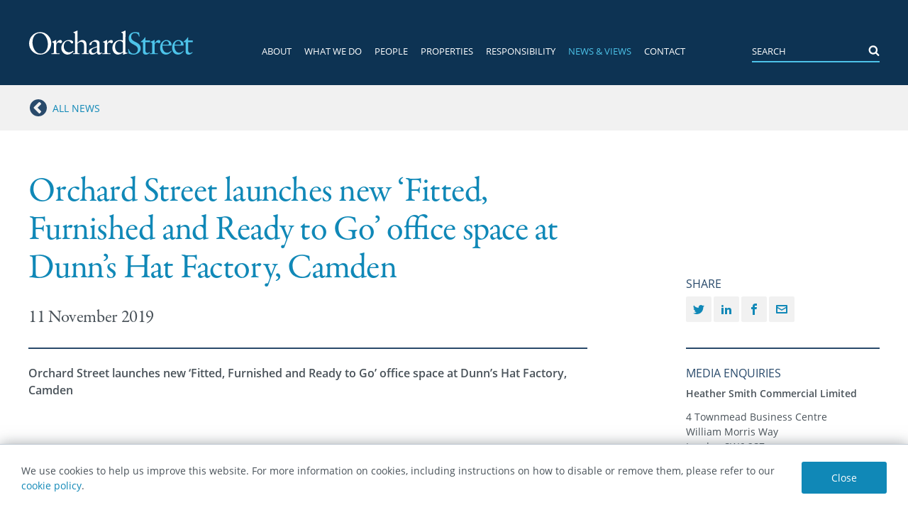

--- FILE ---
content_type: text/html; charset=UTF-8
request_url: https://orchard-street.co.uk/news/orchard-street-launches-new-fitted-furnished-and-ready-go-office-space-dunns-hat-factory
body_size: 11577
content:
<!DOCTYPE html>
<html lang="en" dir="ltr">
  <head>
    <meta charset="utf-8" />
<script async src="https://www.googletagmanager.com/gtag/js?id=UA-110263962-1"></script>
<script>window.dataLayer = window.dataLayer || [];function gtag(){dataLayer.push(arguments)};gtag("js", new Date());gtag("set", "developer_id.dMDhkMT", true);gtag("config", "UA-110263962-1", {"groups":"default","anonymize_ip":true,"page_placeholder":"PLACEHOLDER_page_path","allow_ad_personalization_signals":false});gtag("config", "G-L140B571FS", {"groups":"default","page_placeholder":"PLACEHOLDER_page_location","allow_ad_personalization_signals":false});</script>
<meta name="MobileOptimized" content="width" />
<meta name="HandheldFriendly" content="true" />
<meta name="viewport" content="width=device-width, initial-scale=1.0" />
<link rel="canonical" href="https://orchard-street.co.uk/news/orchard-street-launches-new-fitted-furnished-and-ready-go-office-space-dunns-hat-factory" />
<link rel="shortlink" href="https://orchard-street.co.uk/node/270" />

    <title>Orchard Street launches new ‘Fitted, Furnished and Ready to Go’ office space at Dunn’s Hat Factory, Camden | Orchard Street</title>

    <script src="https://use.typekit.net/ylr1ffp.js"></script>
    <script>try{Typekit.load({ async: true });}catch(e){}</script>
    <link rel="stylesheet" media="all" href="/modules/contrib/ajax_loader/css/throbber-general.css?t8lwnr" />
<link rel="stylesheet" media="all" href="/core/misc/components/progress.module.css?t8lwnr" />
<link rel="stylesheet" media="all" href="/core/misc/components/ajax-progress.module.css?t8lwnr" />
<link rel="stylesheet" media="all" href="/core/modules/system/css/components/align.module.css?t8lwnr" />
<link rel="stylesheet" media="all" href="/core/modules/system/css/components/fieldgroup.module.css?t8lwnr" />
<link rel="stylesheet" media="all" href="/core/modules/system/css/components/container-inline.module.css?t8lwnr" />
<link rel="stylesheet" media="all" href="/core/modules/system/css/components/clearfix.module.css?t8lwnr" />
<link rel="stylesheet" media="all" href="/core/modules/system/css/components/details.module.css?t8lwnr" />
<link rel="stylesheet" media="all" href="/core/modules/system/css/components/hidden.module.css?t8lwnr" />
<link rel="stylesheet" media="all" href="/core/modules/system/css/components/item-list.module.css?t8lwnr" />
<link rel="stylesheet" media="all" href="/core/modules/system/css/components/js.module.css?t8lwnr" />
<link rel="stylesheet" media="all" href="/core/modules/system/css/components/nowrap.module.css?t8lwnr" />
<link rel="stylesheet" media="all" href="/core/modules/system/css/components/position-container.module.css?t8lwnr" />
<link rel="stylesheet" media="all" href="/core/modules/system/css/components/reset-appearance.module.css?t8lwnr" />
<link rel="stylesheet" media="all" href="/core/modules/system/css/components/resize.module.css?t8lwnr" />
<link rel="stylesheet" media="all" href="/core/modules/system/css/components/system-status-counter.css?t8lwnr" />
<link rel="stylesheet" media="all" href="/core/modules/system/css/components/system-status-report-counters.css?t8lwnr" />
<link rel="stylesheet" media="all" href="/core/modules/system/css/components/system-status-report-general-info.css?t8lwnr" />
<link rel="stylesheet" media="all" href="/core/modules/system/css/components/tablesort.module.css?t8lwnr" />
<link rel="stylesheet" media="all" href="/modules/contrib/ajax_loader/css/circle.css?t8lwnr" />
<link rel="stylesheet" media="all" href="/themes/custom/osim/assets/css/main.css?t8lwnr" />
<link rel="stylesheet" media="all" href="/themes/custom/osim/dist/index.css?t8lwnr" />

    
    <link rel="apple-touch-icon-precomposed" sizes="57x57" href="/themes/custom/osim/assets/images/favicons/apple-touch-icon-57x57.png">
    <link rel="apple-touch-icon-precomposed" sizes="114x114" href="/themes/custom/osim/assets/images/favicons/apple-touch-icon-114x114.png">
    <link rel="apple-touch-icon-precomposed" sizes="72x72" href="/themes/custom/osim/assets/images/favicons/apple-touch-icon-72x72.png">
    <link rel="apple-touch-icon-precomposed" sizes="144x144" href="/themes/custom/osim/assets/images/favicons/apple-touch-icon-144x144.png">
    <link rel="apple-touch-icon-precomposed" sizes="60x60" href="/themes/custom/osim/assets/images/favicons/apple-touch-icon-60x60.png">
    <link rel="apple-touch-icon-precomposed" sizes="120x120" href="/themes/custom/osim/assets/images/favicons/apple-touch-icon-120x120.png">
    <link rel="apple-touch-icon-precomposed" sizes="76x76" href="/themes/custom/osim/assets/images/favicons/apple-touch-icon-76x76.png">
    <link rel="apple-touch-icon-precomposed" sizes="152x152" href="/themes/custom/osim/assets/images/favicons/apple-touch-icon-152x152.png">
    <link rel="icon" type="image/png" href="/themes/custom/osim/assets/images/favicons/favicon-196x196.png" sizes="196x196">
    <link rel="icon" type="image/png" href="/themes/custom/osim/assets/images/favicons/favicon-96x96.png" sizes="96x96">
    <link rel="icon" type="image/png" href="/themes/custom/osim/assets/images/favicons/favicon-32x32.png" sizes="32x32">
    <link rel="icon" type="image/png" href="/themes/custom/osim/assets/images/favicons/favicon-16x16.png" sizes="16x16">
    <link rel="icon" type="image/png" href="/themes/custom/osim/assets/images/favicons/favicon-128.png" sizes="128x128">
    <meta name="application-name" content="&nbsp;">
    <meta name="msapplication-TileColor" content="#FFFFFF">
    <meta name="msapplication-TileImage" content="/themes/custom/osim/assets/images/favicons/mstile-144x144.png">
    <meta name="msapplication-square70x70logo" content="/themes/custom/osim/assets/images/favicons/mstile-70x70.png">
    <meta name="msapplication-square150x150logo" content="/themes/custom/osim/assets/images/favicons/mstile-150x150.png">
    <meta name="msapplication-wide310x150logo" content="/themes/custom/osim/assets/images/favicons/mstile-310x150.png">
    <meta name="msapplication-square310x310logo" content="/themes/custom/osim/assets/images/favicons/mstile-310x310.png">
  </head>
  <body ng-controller="MainCtrl" ng-class="{'u-preload': !loaded}">
        <a href="#main-content" class="u-hide visually-hidden focusable">
      Skip to main content
    </a>
    
      <div class="dialog-off-canvas-main-canvas" data-off-canvas-main-canvas>
    <svg width="0" height="0" style="position:absolute"><symbol id="logo" viewBox="0 0 234 36"><g id="street" fill="#4dc3e9" ><path d="M140.54 27.14h1c.74 3.27 3.19 6.46 6.81 6.46a5.71 5.71 0 0 0 6-5.81c0-8.12-12.92-5.72-12.92-16 0-5.63 4-8.55 9.34-8.55a36.2 36.2 0 0 1 5.32.65l.7 5.59h-1a5.3 5.3 0 0 0-5.63-4.84c-3.32 0-5.24 2.4-5.24 5.59 0 8.12 13.44 5.89 13.44 15.93 0 5.67-5.11 8.86-10.26 8.86a16 16 0 0 1-6.68-1.48zM164.94 29c0 2.88 1.57 3.67 2.75 3.67a4.33 4.33 0 0 0 3.06-1.27l.65.65c-1.53 1.57-3.45 3-5.8 3-2.79 0-4.15-1.48-4.15-4.06V17.41h-2.88v-.7a18.81 18.81 0 0 0 5.85-6.11h.52v4.45h6.5v2.36h-6.5z"/><path d="M171.29 33.21h1.18c1.22 0 2.09 0 2.09-1.44V19.51c0-1.35-1.61-1.62-2.27-2v-.65c3.19-1.35 4.93-2.49 5.32-2.49s.39.13.39.57v3.93h.09c1.09-1.7 2.92-4.5 5.59-4.5a2.38 2.38 0 0 1 2.49 2.31 2.12 2.12 0 0 1-2.05 2.23c-1.35 0-1.35-1-2.88-1a3.68 3.68 0 0 0-3.19 3.62v10.24c0 1.44.87 1.44 2.09 1.44h2.44v1.14c-2.4 0-4.23-.09-6.11-.09s-3.62 0-5.19.09zM189.11 22.3a10.92 10.92 0 0 0 0 2.53c.26 4.15 2.92 7.55 6.42 7.55 2.4 0 4.28-1.31 5.89-2.92l.61.61C200 32.73 197.54 35 194 35c-6.94 0-8.34-6.72-8.34-9.51 0-8.56 5.76-11.09 8.82-11.09 3.54 0 7.33 2.23 7.38 6.85a4.71 4.71 0 0 1 0 .79l-.39.26zm7.72-1.4c1.09 0 1.22-.57 1.22-1.09a3.7 3.7 0 0 0-3.8-4c-2.66 0-4.5 2-5 5.11zM206.1 22.3a11 11 0 0 0 0 2.53c.26 4.15 2.93 7.55 6.42 7.55 2.4 0 4.28-1.31 5.89-2.92l.61.61c-2 2.66-4.49 4.93-8.07 4.93-6.94 0-8.34-6.72-8.34-9.51 0-8.56 5.76-11.09 8.82-11.09 3.54 0 7.33 2.23 7.38 6.85a4.7 4.7 0 0 1 0 .79l-.39.26zm7.73-1.4c1.09 0 1.22-.57 1.22-1.09a3.7 3.7 0 0 0-3.8-4c-2.66 0-4.5 2-5 5.11zM225.22 29c0 2.88 1.57 3.67 2.75 3.67a4.33 4.33 0 0 0 3.03-1.29l.66.65c-1.53 1.57-3.45 3-5.81 3-2.79 0-4.15-1.48-4.15-4.06V17.41h-2.88v-.7a18.8 18.8 0 0 0 5.85-6.11h.52v4.45h6.5v2.36h-6.5z"/></g><g id="orchard" fill="#ffffff"><path d="M16.71 3.23a15.82 15.82 0 0 1 15.58 15.71c0 8-6.15 16.06-15.71 16.06A15.82 15.82 0 0 1 1 19.29C1 11.3 7.15 3.23 16.71 3.23zm.39 30.38c6.37 0 10.39-5.5 10.39-13.4 0-6.63-3.84-15.58-11.3-15.58C9.82 4.62 5.8 10.12 5.8 18c0 6.66 3.84 15.6 11.31 15.6zM32.6 33.21h1.18c1.22 0 2.1 0 2.1-1.44V19.51c0-1.35-1.62-1.62-2.27-2v-.65c3.19-1.35 4.93-2.49 5.32-2.49s.39.13.39.57v3.93h.09c1.09-1.7 2.92-4.5 5.59-4.5a2.38 2.38 0 0 1 2.49 2.31 2.12 2.12 0 0 1-2.05 2.23c-1.35 0-1.35-1-2.88-1a3.68 3.68 0 0 0-3.19 3.62v10.24c0 1.44.87 1.44 2.1 1.44h2.44v1.14c-2.4 0-4.23-.09-6.11-.09s-3.62 0-5.19.09zM63.6 30.46C61.46 32.95 58.53 35 55.09 35c-4.54 0-8.69-4.41-8.69-9 0-6.33 4.54-11.57 10.82-11.57 2.23 0 5.89.7 5.89 3a1.75 1.75 0 0 1-1.66 1.92c-1.83 0-1.75-3.54-5.85-3.54-3.75 0-5.72 4.19-5.72 7.51 0 4.5 2.88 8.47 7.64 8.47a8.1 8.1 0 0 0 5.32-2.05z"/><path d="M65.82 7.46c0-2.84-.65-2.92-2.31-3.4v-.7A28 28 0 0 0 68 1.48 4.49 4.49 0 0 1 69 1c.26 0 .35.26.35.61v16.63c.39-.35 3.19-3.84 6.72-3.84 3.8 0 5.85 2.79 5.85 6.59v10.78c0 1.44 1 1.44 2.18 1.44h.79v1.14c-1.53 0-3.06-.09-4.71-.09s-3.14 0-4.71.09v-1.14h.79c2.05 0 2.18-.48 2.18-4.76v-4.93c0-3.19-.31-6.5-4.28-6.5-2.05 0-3.8 1.53-4.8 2.44v12.31c0 1.44 1 1.44 2.18 1.44h.79v1.14c-1.53 0-3.06-.09-4.63-.09s-3.14 0-4.71.09v-1.14h.79c1.22 0 2.09 0 2.09-1.44zM103.81 32.64c-1.22 1.13-2.57 2.36-4.32 2.36s-2.62-1.66-2.71-3.23c-2.05 1.88-4 3.23-6.72 3.23a4.39 4.39 0 0 1-4.71-4.23c.17-3.49 2-4.15 11.39-7.38v-2.88c0-2.44-1.44-3.75-4.23-3.75a3 3 0 0 0-3.32 3.06c0 1.22-1.4 1.83-2.44 1.83a.79.79 0 0 1-.79-.87c0-2.31 2-3.4 5-5 1.53-.79 2.27-1.4 3.93-1.4 2 0 5.32 1.27 5.32 3.67v12.11c0 1.79.61 2.49 1.57 2.49a2.16 2.16 0 0 0 1.61-.74zm-7.07-8c-2.23.87-7.9 1.88-7.9 5.15a3.15 3.15 0 0 0 3.1 3.14c2.05 0 3.36-1.27 4.8-2.53zM104.33 33.21h1.18c1.22 0 2.1 0 2.1-1.44V19.51c0-1.35-1.62-1.62-2.27-2v-.65c3.19-1.35 4.93-2.49 5.32-2.49s.39.13.39.57v3.93h.09c1.09-1.7 2.92-4.5 5.59-4.5a2.38 2.38 0 0 1 2.49 2.31 2.12 2.12 0 0 1-2.05 2.23c-1.35 0-1.35-1-2.88-1a3.68 3.68 0 0 0-3.19 3.62v10.24c0 1.44.87 1.44 2.1 1.44h2.44v1.14c-2.4 0-4.23-.09-6.11-.09s-3.62 0-5.19.09zM136.86 30.59c0 1.79.44 1.79 2.14 1.79h.74v.87c-.66.13-1.83.48-3.1.87s-2.49.87-2.75.87c-.44 0-.48-.65-.48-1.18v-2h-.09A9.83 9.83 0 0 1 126.6 35c-5.24 0-8.12-4.58-8.12-9.47a11.08 11.08 0 0 1 10.78-11.13 10.89 10.89 0 0 1 4.1.79V7.46c0-2.84-.66-2.92-2.31-3.4v-.7a28 28 0 0 0 4.49-1.88 4.51 4.51 0 0 1 1-.48c.26 0 .35.26.35.61zm-3.49-10.78c0-3.23-2.71-4-4.63-4-3.1 0-6.5 2.31-6.5 8.21 0 4.8 2.92 8.38 6.89 8.38 1.31 0 4.23-1 4.23-2.58z"/></g></symbol></svg>
<div class="c-header c-header--wides o-section" ng-controller="HeaderCtrl">
  <div class="c-header__spacer" tq-fix-top="scroll" ng-class="{'c-header--open': menuOpen || searchOpen, 'c-header--not-top': scroll > 0}">
    <header class="c-header__wrapper" headroom offset="360" tolerance="5">
      <div class="c-header__inner o-wrapper">
        <div class="c-header__mobile-menu">
          <div class="c-header__logo">
            <a href="/" class="c-header__logo__link">
              <svg viewBox="0 0 234 36" preserveAspectRatio="xMinYMax meet">
                <use class="c-header__logo__svg" xlink:href="#logo">
              </svg>
            </a>
          </div>
          <div class="c-header__mobile-btns c-menu c-menu--mobile">
            <ul class="c-menu__wrapper">
              <li class="c-menu__item"><button class="c-menu__link o-icon" ng-click="toggleMenu()" ng-class="{'c-menu__link--open': menuOpen}"><svg class="icon icon-bars"><use xlink:href="/themes/custom/osim/assets/svg/icons.svg#bars"></use></svg><span class="o-icon__text">Menu</span></button></li>
              <li class="c-menu__item"><button class="c-menu__link o-icon" ng-click="toggleSearch()" ng-class="{'c-menu__link--open': searchOpen}"><svg class="icon icon-search"><use xlink:href="/themes/custom/osim/assets/svg/icons.svg#search"></use></svg><span class="o-icon__text">Search</span></button></li>
            </ul>
          </div>
        </div>
        <div class="c-header__desk">
          <div class="c-menu c-menu--primary">
  <nav role="navigation" aria-labelledby="block-osim-main-menu-menu" id="block-osim-main-menu">
                      
    <h2 class="visually-hidden" id="block-osim-main-menu-menu">Main navigation</h2>
    

              
                    <ul class="c-menu__wrapper" id="menu">
                                      <li class="c-menu__item c-menu__item--2">
        <a href="/about-us" class="c-menu__link" id="about" data-drupal-link-system-path="node/195">About</a>
      </li>
                                  <li class="c-menu__item c-menu__item--3">
        <a href="/what-we-do" class="c-menu__link" id="what-we-do" data-drupal-link-system-path="node/196">What we do</a>
      </li>
                                  <li class="c-menu__item c-menu__item--4">
        <a href="/people" class="c-menu__link" id="people" data-drupal-link-system-path="people">People</a>
      </li>
                                  <li class="c-menu__item c-menu__item--5">
        <a href="/properties" class="c-menu__link" id="properties" data-drupal-link-system-path="properties">Properties</a>
      </li>
                                  <li class="c-menu__item c-menu__item--6">
        <a href="/future-focused-responsible-investment" class="c-menu__link" id="responsibility" data-drupal-link-system-path="node/205">Responsibility</a>
      </li>
                                  <li class="c-menu__item c-menu__item--7 c-menu__item--active">
        <a href="/news" class="c-menu__link" id="news-views" data-drupal-link-system-path="news">News &amp; views</a>
      </li>
                                  <li class="c-menu__item c-menu__item--8">
        <a href="/contact-us" class="c-menu__link" id="contact" data-drupal-link-system-path="node/194">Contact</a>
      </li>
        </ul>
  



      </nav>
</div>

          <div class="search-block-form c-search" data-drupal-selector="search-block-form" id="block-osim-search" role="search">

  
  <div class="c-search__wrapper">

          <form action="/search/node" method="get" id="search-block-form" accept-charset="UTF-8" class="c-search__input-wrapper">
  <input title="Enter the terms you wish to search for." data-drupal-selector="edit-keys" type="search" id="edit-keys" name="keys" value="" size="15" maxlength="128" class="form-search c-search__input" placeholder="Search" />

<button data-drupal-selector="search" type="submit" id="search" value="Search" class="button js-form-submit form-submit c-search__submit"><svg class="icon icon-search"><use xlink:href="/themes/custom/osim/assets/svg/icons.svg#search"></use></svg><span class="u-hide">Search<span></button>


</form>

      </div>
  
</div>

        </div>
      </div>
    </header>

    <div class="c-header__mobile ng-cloak u-fade" ng-show="menuOpen || searchOpen">
      <button class="c-header__mobile__close o-icon" ng-click="closeAll()"><svg class="icon icon-close"><use xlink:href="/themes/custom/osim/assets/svg/icons.svg#close"></use></svg><span class="o-icon__text">Close</span></button>
      <div class="c-header__menu ng-cloak u-fade" ng-show="menuOpen">
        <div class="c-menu c-menu--primary">
  <nav role="navigation" aria-labelledby="block-osim-main-menu-mobile-menu" id="block-osim-main-menu-mobile">
                      
    <h2 class="visually-hidden" id="block-osim-main-menu-mobile-menu">Mobile navigation</h2>
    

              
                    <ul class="c-menu__wrapper" id="menu">
                                      <li class="c-menu__item c-menu__item--2">
        <a href="/about-us" class="c-menu__link" id="about" data-drupal-link-system-path="node/195">About</a>
      </li>
                                  <li class="c-menu__item c-menu__item--3">
        <a href="/what-we-do" class="c-menu__link" id="what-we-do" data-drupal-link-system-path="node/196">What we do</a>
      </li>
                                  <li class="c-menu__item c-menu__item--4">
        <a href="/people" class="c-menu__link" id="people" data-drupal-link-system-path="people">People</a>
      </li>
                                  <li class="c-menu__item c-menu__item--5">
        <a href="/properties" class="c-menu__link" id="properties" data-drupal-link-system-path="properties">Properties</a>
      </li>
                                  <li class="c-menu__item c-menu__item--6">
        <a href="/future-focused-responsible-investment" class="c-menu__link" id="responsibility" data-drupal-link-system-path="node/205">Responsibility</a>
      </li>
                                  <li class="c-menu__item c-menu__item--7 c-menu__item--active">
        <a href="/news" class="c-menu__link" id="news-views" data-drupal-link-system-path="news">News &amp; views</a>
      </li>
                                  <li class="c-menu__item c-menu__item--8">
        <a href="/contact-us" class="c-menu__link" id="contact" data-drupal-link-system-path="node/194">Contact</a>
      </li>
        </ul>
  



      </nav>
</div>

      </div>
      <div class="c-header__search ng-cloak u-fade" ng-show="searchOpen" tq-focus-input="searchOpen">
        <div class="search-block-form c-search" data-drupal-selector="search-block-form-2" id="block-osim-search-mobile" role="search">

  
  <div class="c-search__wrapper">

          <form action="/search/node" method="get" id="search-block-form--2" accept-charset="UTF-8" class="c-search__input-wrapper">
  <input title="Enter the terms you wish to search for." data-drupal-selector="edit-keys" type="search" id="edit-keys--2" name="keys" value="" size="15" maxlength="128" class="form-search c-search__input" placeholder="Search" />

<button data-drupal-selector="search" type="submit" id="search" value="Search" class="button js-form-submit form-submit c-search__submit"><svg class="icon icon-search"><use xlink:href="/themes/custom/osim/assets/svg/icons.svg#search"></use></svg><span class="u-hide">Search<span></button>


</form>

      </div>
  
</div>

      </div>
    </div>
  </div>
</div>
<main class="c-content__wrapper" role="main">
  
    <div>
    <div data-drupal-messages-fallback class="hidden"></div>
<div id="block-returntonews" class="o-section o-section--thin o-section--tinted">
  <div class="o-wrapper">
    
        
            <a href="/news" class="c-icon-link"><svg class="icon icon-chevron-circle-left c-icon-link__icon"><use xlink:href="/themes/custom/osim/assets/svg/icons.svg#chevron-circle-left"></use></svg><span class="c-icon-link__text">All news</span></a>

      </div>
</div>
<div id="block-osim-content">
  
    
      


<article class="o-detail o-section c-release">
  <div class="o-wrapper">
    <header class="o-columns--wide c-release__header c-content__header">
      <div class="o-column--main">
        <h1 class="c-release__title c-content__title u-title-small">
<span>Orchard Street launches new ‘Fitted, Furnished and Ready to Go’ office space at Dunn’s Hat Factory, Camden </span>
</h1>
        <p class="c-release__date">11 November 2019</p>
      </div>
      <div class="o-column--side">
        <div class="c-social">
  <h3>Share</h3>
  <ul class="c-social__items">
    <li class="c-social__item">
      <a href="https://twitter.com/intent/tweet?text=Orchard%20Street%20launches%20new%20%E2%80%98Fitted%2C%20Furnished%20and%20Ready%20to%20Go%E2%80%99%20office%20space%20at%20Dunn%E2%80%99s%20Hat%20Factory%2C%20Camden%20&amp;url=https%3A%2F%2Forchard-street.co.uk%2Fnews%2Forchard-street-launches-new-fitted-furnished-and-ready-go-office-space-dunns-hat-factory" class="c-social__link c-icon-link" tfq-popup>
        <svg class="icon icon-twitter"><use xlink:href="/themes/custom/osim/assets/svg/icons.svg#twitter"></use></svg>
        <span class="u-hide">Twitter</span>
      </a>
    </li>
    <li class="c-social__item">
      <a href="https://www.linkedin.com/shareArticle?mini=true&amp;title=Orchard%20Street%20launches%20new%20%E2%80%98Fitted%2C%20Furnished%20and%20Ready%20to%20Go%E2%80%99%20office%20space%20at%20Dunn%E2%80%99s%20Hat%20Factory%2C%20Camden%20&amp;url=https%3A%2F%2Forchard-street.co.uk%2Fnews%2Forchard-street-launches-new-fitted-furnished-and-ready-go-office-space-dunns-hat-factory&amp;summary=Orchard%20Street%20launches%20new%20%E2%80%98Fitted%2C%20Furnished%20and%20Ready%20to%20Go%E2%80%99%20office%20space%20at%20Dunn%E2%80%99s%20Hat%20Factory%2C%20Camden%20%0D%0A%0D%0A%26nbsp%3B%0D%0A%0D%0A-%20Agrees%2012%2C500%20sq%20ft%20of%20open%20market%20lettings%20on%20newly%20refurbished%20space%20-%20%0D%0A%0D%0A%26nbsp%3B%0D%0A%0D%0A11th%20November%202019.%20Orchard%20Street%20Investment%20&amp;source=https%3A%2F%2Forchard-street.co.uk" class="c-social__link" tfq-popup>
        <svg class="icon icon-linkedin2"><use xlink:href="/themes/custom/osim/assets/svg/icons.svg#linkedin2"></use></svg>
        <span class="u-hide">LinkedIn</span>
      </a>
    </li>
    <li class="c-social__item">
      <a href="https://www.facebook.com/sharer/sharer.php?title=Orchard%20Street%20launches%20new%20%E2%80%98Fitted%2C%20Furnished%20and%20Ready%20to%20Go%E2%80%99%20office%20space%20at%20Dunn%E2%80%99s%20Hat%20Factory%2C%20Camden%20&amp;u=https%3A%2F%2Forchard-street.co.uk%2Fnews%2Forchard-street-launches-new-fitted-furnished-and-ready-go-office-space-dunns-hat-factory" class="c-social__link" tfq-popup>
        <svg class="icon icon-facebook"><use xlink:href="/themes/custom/osim/assets/svg/icons.svg#facebook"></use></svg>
        <span class="u-hide">Facebook</span>
      </a>
    </li>
    <li class="c-social__item">
      <a href="mailto:?subject=Orchard%20Street%20launches%20new%20%E2%80%98Fitted%2C%20Furnished%20and%20Ready%20to%20Go%E2%80%99%20office%20space%20at%20Dunn%E2%80%99s%20Hat%20Factory%2C%20Camden%20&amp;body=https%3A%2F%2Forchard-street.co.uk%2Fnews%2Forchard-street-launches-new-fitted-furnished-and-ready-go-office-space-dunns-hat-factory" class="c-social__link">
        <svg class="icon icon-envelop3"><use xlink:href="/themes/custom/osim/assets/svg/icons.svg#envelop3"></use></svg>
        <span class="u-hide">Email</span>
      </a>
    </li>
  </ul>
</div>
      </div>
    </header>
    <div class="o-columns--wide c-content">
      <main class="o-column--main">
        <div class="c-content__body">
                      <div class="c-release__body o-block">
            
            <div><p><span><span><span><strong>Orchard Street launches new ‘</strong><strong><span>Fitted, Furnished and Ready to Go’ office space at Dunn’s </span></strong><strong>Hat Factory, Camden </strong></span></span></span></p>
<p>&nbsp;</p>
<p><span><span><span><strong>- Agrees 12,500 sq ft of open market lettings on newly refurbished space - </strong></span></span></span></p>
<p>&nbsp;</p>
<p><span><span><span><span><span><span><span>11th November 2019. Orchard Street Investment Management (‘Orchard Street’), the specialist commercial property investment manager, has completed two new lettings at Dunn’s Hat Factory, Camden, alongside unveiling its new offering of ‘Fitted, Furnished and Ready to Go’ accommodation which serves the shorter-term commercial lettings market, a third of which is already under offer.</span></span></span></span></span></span></span></p>
<p><span><span><span><span><span><span><span>JustPark, the technology platform matching drivers with parking, and Justis Publishing, the globally renowned legal database, have relocated to Dunn’s Hat Factory taking a total of 10,200 sq ft of office space across the first and part fourth floors respectively. This reduces the building’s availability to only 1,610 sq ft of refurbished CAT A accommodation. </span></span></span></span></span></span></span></p>
<p><span><span><span><span><span><span><span>The new ‘Fitted, Furnished &amp; Ready to Go’ accommodation is available on an all-inclusive, 24-month term contract basis, with the fully fitted-out ‘plug and play’ accommodation having been designed with occupier wellbeing and an enhanced working environment at its forefront.</span></span></span></span></span></span></span></p>
<p><span><span><span><span><span><span><span>The demand-led proposition clearly resonates with occupiers, with 2,231 sq ft of fitted space on the ground floor already under offer. The remaining fitted space on the fourth floor (4,230 sq ft) consists of 44 work stations, along with a mix of internal meeting rooms, break-out areas, a board room and kitchen facilities. There is also a full range of communal amenities, including the building’s co-working and event space, situated within Dunn’s central atrium. The ‘Fitted, Furnished &amp; Ready to Go’ space is available to occupy now. </span></span></span></span></span></span></span></p>
<p><span><span><span><span><span><span><span>Dunn’s Hat Factory is located in Camden Town, less than a mile from King’s Cross St. Pancras, and offers easy access to five tube and overground stations. Famed for its iconic market, Camden is one the UK’s top five tourist destinations, attracting 40 million visitors per year, while on the commercial side, it has also gained popularity with a diverse occupier base, mainly from the creative industries.</span></span></span></span></span></span></span></p>
<p><span><span><span><strong><span><span><span><span>George Eddy,</span></span></span></span></strong><span><span><span><span> <strong>Asset Manager at Orchard Street, commented:</strong> “Dunn’s Hat Factory provides a fantastic office environment that’s centred around three core themes; design, space and light. Our new ‘Fitted, Furnished &amp; Ready to Go’ accommodation is a great addition to this building and enhances its core themes. Having identified a gap in the local Camden market for this new product, as demonstrated by the early interest already generated, we look forward to further engagement with occupiers looking to benefit from this latest offering at Dunn’s Hat Factory.” </span></span></span></span></span></span></span></p>
<p><span><span><span><span><span><span><span>Orchard Street was advised by Edward Charles &amp; Partners and Bluebook on the lettings to JustPark Parking Limited and Justis Publishing Limited.&nbsp; </span></span></span></span></span></span></span></p>
<p><span><span><span><span><span><span><span>Additional information visit: </span></span></span></span><a href="https://hatfactorycamden.com/"><span lang="EN-GB"><span><span><span><span><span>https://hatfactorycamden.com/</span></span></span></span></span></span></a> </span></span></span></p>
<p><span><span><span><strong><span lang="EN-US"><span><span>-Ends-</span></span></span></strong></span></span></span></p>
<p><span><span><span><strong><span><span><span>For more information: </span></span></span></strong></span></span></span></p>
<p><span><span><span><strong><span><span>Orchard Street:</span></span></strong></span></span></span></p>
<p><span><span><span><span><span>John Humberstone</span></span></span></span></span></p>
<p><span><span><span><span><span>Orchard Street Investment Management </span></span></span></span></span></p>
<p><span><span><span><span><span>020 7494 8860</span></span></span></span></span></p>
<p><span><span><span><span class="spamspan"><span class="u">jhumberstone</span> [at] <span class="d">orchard-street.co.uk</span><span class="t"> (<span><span>jhumberstone[at]orchard-street[dot]co[dot]uk</span></span>)</span></span></span></span></span></p>
<p><span><span><span><span><span>Dido Laurimore/Ellie Sweeney/Talia Jessener</span></span></span></span></span></p>
<p><span><span><span><span><span>FTI Consulting</span></span></span></span></span></p>
<p><span><span><span><span><span>020 3727 1000</span></span></span></span></span></p>
<p><span><span><span><span class="spamspan"><span class="u">orchardstreetinvestment.sc</span> [at] <span class="d">fticonsulting.com</span><span class="t"> (<span><span>osim[at]fticonsulting[dot]com</span></span>)</span></span></span></span></span></p>
<p><span><span><span><strong><span><span><span>Notes to Editors:</span></span></span></strong></span></span></span></p>
<p>&nbsp;</p>
<p><span><span><span><strong><span><span>Orchard Street Investment Management</span></span></strong></span></span></span></p>
<p><span><span><span><span><span>Established in 2004, Orchard Street Investment Management LLP is a leading specialist commercial property investment manager, focused on the UK market. It acts on behalf of institutional clients world-wide to advise on investing in and the active management of property assets, including industrial, retail warehouses, offices and shopping centres. Orchard Street currently has assets under management exceeding £4bn.</span></span></span></span></span></p>
</div>
      
            </div>
          
          <div class="c-release__break">
            <p>END</p>
          </div>

          <div class="c-release__notes">
                      </div>

          
                    <div class="c-release__notes">
            <div id="block-notestoeditors">
  
    
      
            <div><p><strong>About Orchard Street Investment Management</strong><br><span>Established in 2004, Orchard Street Investment Management LLP is a leading specialist commercial property investment manager, focused on the UK market with £2.7 billion of AUM (as at 30 June 2024). It acts on behalf of institutional clients world-wide to advise on investing in and the active management of property assets, including industrial warehouses, retail warehouses, and offices.</span></p>
</div>
      
  </div>

          </div>
          
          <div class="c-release__footer">
            <div class="c-social">
  <h3>Share</h3>
  <ul class="c-social__items">
    <li class="c-social__item">
      <a href="https://twitter.com/intent/tweet?url=https%3A%2F%2Forchard-street.co.uk%2Fnews%2Forchard-street-launches-new-fitted-furnished-and-ready-go-office-space-dunns-hat-factory" class="c-social__link c-icon-link" tfq-popup>
        <svg class="icon icon-twitter"><use xlink:href="/themes/custom/osim/assets/svg/icons.svg#twitter"></use></svg>
        <span class="u-hide">Twitter</span>
      </a>
    </li>
    <li class="c-social__item">
      <a href="https://www.linkedin.com/shareArticle?mini=true&amp;title=&amp;url=https%3A%2F%2Forchard-street.co.uk%2Fnews%2Forchard-street-launches-new-fitted-furnished-and-ready-go-office-space-dunns-hat-factory&amp;summary%5B%23theme%5D=field&amp;summary%5B%23title%5D=Body&amp;summary%5B%23label_display%5D=hidden&amp;summary%5B%23view_mode%5D=teaser&amp;summary%5B%23language%5D=en&amp;summary%5B%23field_name%5D=body&amp;summary%5B%23field_type%5D=text_with_summary&amp;summary%5B%23field_translatable%5D=1&amp;summary%5B%23entity_type%5D=node&amp;summary%5B%23bundle%5D=news_item&amp;summary%5B%23formatter%5D=text_summary_or_trimmed&amp;summary%5B%23is_multiple%5D=0&amp;summary%5B0%5D%5B%23type%5D=processed_text&amp;summary%5B0%5D%5B%23text%5D=%3Cp%3E%3Cspan%3E%3Cspan%3E%3Cspan%3E%3Cstrong%3EOrchard%20Street%20launches%20new%20%E2%80%98%3C%2Fstrong%3E%3Cstrong%3E%3Cspan%3EFitted%2C%20Furnished%20and%20Ready%20to%20Go%E2%80%99%20office%20space%20at%20Dunn%E2%80%99s%20%3C%2Fspan%3E%3C%2Fstrong%3E%3Cstrong%3EHat%20Factory%2C%20Camden%20%3C%2Fstrong%3E%3C%2Fspan%3E%3C%2Fspan%3E%3C%2Fspan%3E%3C%2Fp%3E%0D%0A%0D%0A%3Cp%3E%26nbsp%3B%3C%2Fp%3E%0D%0A%0D%0A%3Cp%3E%3Cspan%3E%3Cspan%3E%3Cspan%3E%3Cstrong%3E-%20Agrees%2012%2C500%20sq%20ft%20of%20open%20market%20lettings%20on%20newly%20refurbished%20space%20-%20%3C%2Fstrong%3E%3C%2Fspan%3E%3C%2Fspan%3E%3C%2Fspan%3E%3C%2Fp%3E%0D%0A%0D%0A%3Cp%3E%26nbsp%3B%3C%2Fp%3E%0D%0A%0D%0A%3Cp%3E%3Cspan%3E%3Cspan%3E%3Cspan%3E%3Cspan%3E%3Cspan%3E%3Cspan%3E%3Cspan%3E11th%20November%202019.%20Orchard%20Street%20Investment%20Management%20%28%E2%80%98Orchard%20Street%E2%80%99%29%2C%20the%20specialist%20commercial%20property%20investment%20manager%2C%20has%20completed%20two%20new%20lettings%20at%20Dunn%E2%80%99s%20Hat%20Factory%2C%20Camden%2C%20alongside%20unveiling%20its%20new%20offering%20of%20%E2%80%98Fitted%2C%20Furnished%20and%20Ready%20to%20Go%E2%80%99%20accommodation%20which%20serves%20the%20shorter-term%20commercial%20lettings%20market%2C%20a%20third%20of%20which%20is%20already%20under%20offer.%3C%2Fspan%3E%3C%2Fspan%3E%3C%2Fspan%3E%3C%2Fspan%3E%3C%2Fspan%3E%3C%2Fspan%3E%3C%2Fspan%3E%3C%2Fp%3E%0D%0A%0D%0A%3Cp%3E%3Cspan%3E%3Cspan%3E%3Cspan%3E%3Cspan%3E%3Cspan%3E%3Cspan%3E%3Cspan%3EJustPark%2C%20the%20technology%20platform%20matching%20drivers%20with%20parking%2C%20and%20Justis%20Publishing%2C%20the%20globally%20renowned%20legal%20database%2C%20have%20relocated%20to%20Dunn%E2%80%99s%20Hat%20Factory%20taking%20a%20total%20of%2010%2C200%20sq%20ft%20of%20office%20space%20across%20the%20first%20and%20part%20fourth%20floors%20respectively.%20This%20reduces%20the%20building%E2%80%99s%20availability%20to%20only%201%2C610%20sq%20ft%20of%20refurbished%20CAT%20A%20accommodation.%20%3C%2Fspan%3E%3C%2Fspan%3E%3C%2Fspan%3E%3C%2Fspan%3E%3C%2Fspan%3E%3C%2Fspan%3E%3C%2Fspan%3E%3C%2Fp%3E%0D%0A%0D%0A%3Cp%3E%3Cspan%3E%3Cspan%3E%3Cspan%3E%3Cspan%3E%3Cspan%3E%3Cspan%3E%3Cspan%3EThe%20new%20%E2%80%98Fitted%2C%20Furnished%20%26amp%3B%20Ready%20to%20Go%E2%80%99%20accommodation%20is%20available%20on%20an%20all-inclusive%2C%2024-month%20term%20contract%20basis%2C%20with%20the%20fully%20fitted-out%20%E2%80%98plug%20and%20play%E2%80%99%20accommodation%20having%20been%20designed%20with%20occupier%20wellbeing%20and%20an%20enhanced%20working%20environment%20at%20its%20forefront.%3C%2Fspan%3E%3C%2Fspan%3E%3C%2Fspan%3E%3C%2Fspan%3E%3C%2Fspan%3E%3C%2Fspan%3E%3C%2Fspan%3E%3C%2Fp%3E%0D%0A%0D%0A%3Cp%3E%3Cspan%3E%3Cspan%3E%3Cspan%3E%3Cspan%3E%3Cspan%3E%3Cspan%3E%3Cspan%3EThe%20demand-led%20proposition%20clearly%20resonates%20with%20occupiers%2C%20with%202%2C231%20sq%20ft%20of%20fitted%20space%20on%20the%20ground%20floor%20already%20under%20offer.%20The%20remaining%20fitted%20space%20on%20the%20fourth%20floor%20%284%2C230%20sq%20ft%29%20consists%20of%2044%20work%20stations%2C%20along%20with%20a%20mix%20of%20internal%20meeting%20rooms%2C%20break-out%20areas%2C%20a%20board%20room%20and%20kitchen%20facilities.%20There%20is%20also%20a%20full%20range%20of%20communal%20amenities%2C%20including%20the%20building%E2%80%99s%20co-working%20and%20event%20space%2C%20situated%20within%20Dunn%E2%80%99s%20central%20atrium.%20The%20%E2%80%98Fitted%2C%20Furnished%20%26amp%3B%20Ready%20to%20Go%E2%80%99%20space%20is%20available%20to%20occupy%20now.%20%3C%2Fspan%3E%3C%2Fspan%3E%3C%2Fspan%3E%3C%2Fspan%3E%3C%2Fspan%3E%3C%2Fspan%3E%3C%2Fspan%3E%3C%2Fp%3E%0D%0A%0D%0A%3Cp%3E%3Cspan%3E%3Cspan%3E%3Cspan%3E%3Cspan%3E%3Cspan%3E%3Cspan%3E%3Cspan%3EDunn%E2%80%99s%20Hat%20Factory%20is%20located%20in%20Camden%20Town%2C%20less%20than%20a%20mile%20from%20King%E2%80%99s%20Cross%20St.%20Pancras%2C%20and%20offers%20easy%20access%20to%20five%20tube%20and%20overground%20stations.%20Famed%20for%20its%20iconic%20market%2C%20Camden%20is%20one%20the%20UK%E2%80%99s%20top%20five%20tourist%20destinations%2C%20attracting%2040%20million%20visitors%20per%20year%2C%20while%20on%20the%20commercial%20side%2C%20it%20has%20also%20gained%20popularity%20with%20a%20diverse%20occupier%20base%2C%20mainly%20from%20the%20creative%20industries.%3C%2Fspan%3E%3C%2Fspan%3E%3C%2Fspan%3E%3C%2Fspan%3E%3C%2Fspan%3E%3C%2Fspan%3E%3C%2Fspan%3E%3C%2Fp%3E%0D%0A%0D%0A%3Cp%3E%3Cspan%3E%3Cspan%3E%3Cspan%3E%3Cstrong%3E%3Cspan%3E%3Cspan%3E%3Cspan%3E%3Cspan%3EGeorge%20Eddy%2C%3C%2Fspan%3E%3C%2Fspan%3E%3C%2Fspan%3E%3C%2Fspan%3E%3C%2Fstrong%3E%3Cspan%3E%3Cspan%3E%3Cspan%3E%3Cspan%3E%20%3Cstrong%3EAsset%20Manager%20at%20Orchard%20Street%2C%20commented%3A%3C%2Fstrong%3E%20%E2%80%9CDunn%E2%80%99s%20Hat%20Factory%20provides%20a%20fantastic%20office%20environment%20that%E2%80%99s%20centred%20around%20three%20core%20themes%3B%20design%2C%20space%20and%20light.%20Our%20new%20%E2%80%98Fitted%2C%20Furnished%20%26amp%3B%20Ready%20to%20Go%E2%80%99%20accommodation%20is%20a%20great%20addition%20to%20this%20building%20and%20enhances%20its%20core%20themes.%20Having%20identified%20a%20gap%20in%20the%20local%20Camden%20market%20for%20this%20new%20product%2C%20as%20demonstrated%20by%20the%20early%20interest%20already%20generated%2C%20we%20look%20forward%20to%20further%20engagement%20with%20occupiers%20looking%20to%20benefit%20from%20this%20latest%20offering%20at%20Dunn%E2%80%99s%20Hat%20Factory.%E2%80%9D%20%3C%2Fspan%3E%3C%2Fspan%3E%3C%2Fspan%3E%3C%2Fspan%3E%3C%2Fspan%3E%3C%2Fspan%3E%3C%2Fspan%3E%3C%2Fp%3E%0D%0A%0D%0A%3Cp%3E%3Cspan%3E%3Cspan%3E%3Cspan%3E%3Cspan%3E%3Cspan%3E%3Cspan%3E%3Cspan%3EOrchard%20Street%20was%20advised%20by%20Edward%20Charles%20%26amp%3B%20Partners%20and%20Bluebook%20on%20the%20lettings%20to%20JustPark%20Parking%20Limited%20and%20Justis%20Publishing%20Limited.%26nbsp%3B%20%3C%2Fspan%3E%3C%2Fspan%3E%3C%2Fspan%3E%3C%2Fspan%3E%3C%2Fspan%3E%3C%2Fspan%3E%3C%2Fspan%3E%3C%2Fp%3E%0D%0A%0D%0A%3Cp%3E%3Cspan%3E%3Cspan%3E%3Cspan%3E%3Cspan%3E%3Cspan%3E%3Cspan%3E%3Cspan%3EAdditional%20information%20visit%3A%20%3C%2Fspan%3E%3C%2Fspan%3E%3C%2Fspan%3E%3C%2Fspan%3E%3Ca%20href%3D%22https%3A%2F%2Fhatfactorycamden.com%2F%22%3E%3Cspan%20lang%3D%22EN-GB%22%3E%3Cspan%3E%3Cspan%3E%3Cspan%3E%3Cspan%3E%3Cspan%3Ehttps%3A%2F%2Fhatfactorycamden.com%2F%3C%2Fspan%3E%3C%2Fspan%3E%3C%2Fspan%3E%3C%2Fspan%3E%3C%2Fspan%3E%3C%2Fspan%3E%3C%2Fa%3E%20%3C%2Fspan%3E%3C%2Fspan%3E%3C%2Fspan%3E%3C%2Fp%3E%0D%0A%0D%0A%3Cp%3E%3Cspan%3E%3Cspan%3E%3Cspan%3E%3Cstrong%3E%3Cspan%20lang%3D%22EN-US%22%3E%3Cspan%3E%3Cspan%3E-Ends-%3C%2Fspan%3E%3C%2Fspan%3E%3C%2Fspan%3E%3C%2Fstrong%3E%3C%2Fspan%3E%3C%2Fspan%3E%3C%2Fspan%3E%3C%2Fp%3E%0D%0A%0D%0A%3Cp%3E%3Cspan%3E%3Cspan%3E%3Cspan%3E%3Cstrong%3E%3Cspan%3E%3Cspan%3E%3Cspan%3EFor%20more%20information%3A%20%3C%2Fspan%3E%3C%2Fspan%3E%3C%2Fspan%3E%3C%2Fstrong%3E%3C%2Fspan%3E%3C%2Fspan%3E%3C%2Fspan%3E%3C%2Fp%3E%0D%0A%0D%0A%3Cp%3E%3Cspan%3E%3Cspan%3E%3Cspan%3E%3Cstrong%3E%3Cspan%3E%3Cspan%3EOrchard%20Street%3A%3C%2Fspan%3E%3C%2Fspan%3E%3C%2Fstrong%3E%3C%2Fspan%3E%3C%2Fspan%3E%3C%2Fspan%3E%3C%2Fp%3E%0D%0A%0D%0A%3Cp%3E%3Cspan%3E%3Cspan%3E%3Cspan%3E%3Cspan%3E%3Cspan%3EJohn%20Humberstone%3C%2Fspan%3E%3C%2Fspan%3E%3C%2Fspan%3E%3C%2Fspan%3E%3C%2Fspan%3E%3C%2Fp%3E%0D%0A%0D%0A%3Cp%3E%3Cspan%3E%3Cspan%3E%3Cspan%3E%3Cspan%3E%3Cspan%3EOrchard%20Street%20Investment%20Management%20%3C%2Fspan%3E%3C%2Fspan%3E%3C%2Fspan%3E%3C%2Fspan%3E%3C%2Fspan%3E%3C%2Fp%3E%0D%0A%0D%0A%3Cp%3E%3Cspan%3E%3Cspan%3E%3Cspan%3E%3Cspan%3E%3Cspan%3E020%207494%208860%3C%2Fspan%3E%3C%2Fspan%3E%3C%2Fspan%3E%3C%2Fspan%3E%3C%2Fspan%3E%3C%2Fp%3E%0D%0A%0D%0A%3Cp%3E%3Cspan%3E%3Cspan%3E%3Cspan%3E%3Ca%20href%3D%22mailto%3Ajhumberstone%40orchard-street.co.uk%22%3E%3Cspan%3E%3Cspan%3Ejhumberstone%40orchard-street.co.uk%3C%2Fspan%3E%3C%2Fspan%3E%3C%2Fa%3E%3C%2Fspan%3E%3C%2Fspan%3E%3C%2Fspan%3E%3C%2Fp%3E%0D%0A%0D%0A%3Cp%3E%3Cspan%3E%3Cspan%3E%3Cspan%3E%3Cspan%3E%3Cspan%3EDido%20Laurimore%2FEllie%20Sweeney%2FTalia%20Jessener%3C%2Fspan%3E%3C%2Fspan%3E%3C%2Fspan%3E%3C%2Fspan%3E%3C%2Fspan%3E%3C%2Fp%3E%0D%0A%0D%0A%3Cp%3E%3Cspan%3E%3Cspan%3E%3Cspan%3E%3Cspan%3E%3Cspan%3EFTI%20Consulting%3C%2Fspan%3E%3C%2Fspan%3E%3C%2Fspan%3E%3C%2Fspan%3E%3C%2Fspan%3E%3C%2Fp%3E%0D%0A%0D%0A%3Cp%3E%3Cspan%3E%3Cspan%3E%3Cspan%3E%3Cspan%3E%3Cspan%3E020%203727%201000%3C%2Fspan%3E%3C%2Fspan%3E%3C%2Fspan%3E%3C%2Fspan%3E%3C%2Fspan%3E%3C%2Fp%3E%0D%0A%0D%0A%3Cp%3E%3Cspan%3E%3Cspan%3E%3Cspan%3E%3Ca%20href%3D%22mailto%3Aorchardstreetinvestment.sc%40fticonsulting.com%22%3E%3Cspan%3E%3Cspan%3Eosim%40fticonsulting.com%3C%2Fspan%3E%3C%2Fspan%3E%3C%2Fa%3E%3C%2Fspan%3E%3C%2Fspan%3E%3C%2Fspan%3E%3C%2Fp%3E%0D%0A%0D%0A%3Cp%3E%3Cspan%3E%3Cspan%3E%3Cspan%3E%3Cstrong%3E%3Cspan%3E%3Cspan%3E%3Cspan%3ENotes%20to%20Editors%3A%3C%2Fspan%3E%3C%2Fspan%3E%3C%2Fspan%3E%3C%2Fstrong%3E%3C%2Fspan%3E%3C%2Fspan%3E%3C%2Fspan%3E%3C%2Fp%3E%0D%0A%0D%0A%3Cp%3E%26nbsp%3B%3C%2Fp%3E%0D%0A%0D%0A%3Cp%3E%3Cspan%3E%3Cspan%3E%3Cspan%3E%3Cstrong%3E%3Cspan%3E%3Cspan%3EOrchard%20Street%20Investment%20Management%3C%2Fspan%3E%3C%2Fspan%3E%3C%2Fstrong%3E%3C%2Fspan%3E%3C%2Fspan%3E%3C%2Fspan%3E%3C%2Fp%3E%0D%0A%0D%0A%3Cp%3E%3Cspan%3E%3Cspan%3E%3Cspan%3E%3Cspan%3E%3Cspan%3EEstablished%20in%202004%2C%20Orchard%20Street%20Investment%20Management%20LLP%20is%20a%20leading%20specialist%20commercial%20property%20investment%20manager%2C%20focused%20on%20the%20UK%20market.%20It%20acts%20on%20behalf%20of%20institutional%20clients%20world-wide%20to%20advise%20on%20investing%20in%20and%20the%20active%20management%20of%20property%20assets%2C%20including%20industrial%2C%20retail%20warehouses%2C%20offices%20and%20shopping%20centres.%20Orchard%20Street%20currently%20has%20assets%20under%20management%20exceeding%20%C2%A34bn.%3C%2Fspan%3E%3C%2Fspan%3E%3C%2Fspan%3E%3C%2Fspan%3E%3C%2Fspan%3E%3C%2Fp%3E%0D%0A&amp;summary%5B0%5D%5B%23format%5D=basic_html&amp;summary%5B0%5D%5B%23langcode%5D=en&amp;summary%5B0%5D%5B%23pre_render%5D%5B0%5D%5B0%5D=Drupal%5Cfilter%5CElement%5CProcessedText&amp;summary%5B0%5D%5B%23pre_render%5D%5B0%5D%5B1%5D=preRenderText&amp;summary%5B0%5D%5B%23pre_render%5D%5B1%5D%5B0%5D=Drupal%5Ctext%5CPlugin%5CField%5CFieldFormatter%5CTextTrimmedFormatter&amp;summary%5B0%5D%5B%23pre_render%5D%5B1%5D%5B1%5D=preRenderSummary&amp;summary%5B0%5D%5B%23defaults_loaded%5D=1&amp;summary%5B0%5D%5B%23text_summary_trim_length%5D=256&amp;summary%5B%23cache%5D%5Bmax-age%5D=-1&amp;summary%5B%23weight%5D=2&amp;source=https%3A%2F%2Forchard-street.co.uk" class="c-social__link" tfq-popup>
        <svg class="icon icon-linkedin2"><use xlink:href="/themes/custom/osim/assets/svg/icons.svg#linkedin2"></use></svg>
        <span class="u-hide">LinkedIn</span>
      </a>
    </li>
    <li class="c-social__item">
      <a href="https://www.facebook.com/sharer/sharer.php?u=https%3A%2F%2Forchard-street.co.uk%2Fnews%2Forchard-street-launches-new-fitted-furnished-and-ready-go-office-space-dunns-hat-factory" class="c-social__link" tfq-popup>
        <svg class="icon icon-facebook"><use xlink:href="/themes/custom/osim/assets/svg/icons.svg#facebook"></use></svg>
        <span class="u-hide">Facebook</span>
      </a>
    </li>
    <li class="c-social__item">
      <a href="mailto:?body=https%3A%2F%2Forchard-street.co.uk%2Fnews%2Forchard-street-launches-new-fitted-furnished-and-ready-go-office-space-dunns-hat-factory" class="c-social__link">
        <svg class="icon icon-envelop3"><use xlink:href="/themes/custom/osim/assets/svg/icons.svg#envelop3"></use></svg>
        <span class="u-hide">Email</span>
      </a>
    </li>
  </ul>
</div>
                          <a href="/sites/default/files/pdfs/news/19-11-11-dunns-hat-factory-fitted-furnished-and-ready-go-final.pdf" class="c-pdf o-link--btn">Download PDF</a>
                      </div>
        </div>
      </main>
      <aside class="o-column--side">
        



<div id="block-fticonsulting-full" class="o-block o-block--enquiries">
  
    <h3 class="o-block__title">Media enquiries</h3>
    
  <div class="o-block__body">
          
            <div><p><strong>Heather Smith Commercial Limited</strong></p>
<p>4 Townmead Business Centre<br>William Morris Way&nbsp;<br>London SW6 2SZ</p>
</div>
      
    
    
        <dl class="o-faux-table u-half-margin">
                <dt class="o-faux-table__key">Telephone:</dt>
      <dd class="o-faux-table__value"><a href="tel:%2B44%280%292074707145">+44 (0)20 7470 7145</a></dd>
  
                            <dt class="o-faux-table__key">Website:</dt>
      <dd class="o-faux-table__value"><a href="https://www.heathersmithcommercial.com">www.heathersmithcommercial.com</a></dd>
  
                      <dt class="o-faux-table__key">Email:</dt>
      <dd class="o-faux-table__value"><span class="spamspan"><span class="u">heather</span> [at] <span class="d">heathersmithcommercial.com</span></span></dd>
  
          </dl>
    
      </div>
</div>

      </aside>
    </div>
  </div>
</article>

  </div>

  </div>

</main>


<div class="c-cta c-content o-section o-section--reversed">
  <div class="o-wrapper">
    <div class="c-cta__wrapper">
      <h2 class="c-cta__title">For further information</h2>
      <div class="c-cta__body">
        <p>Call <a href="tel:+442074948860">+44 (0)20 7494 8860</a> or email <span class="u-nobreak"><span class="spamspan"><span class="u">info</span> [at] <span class="d">orchard-street.co.uk</span></span></span></p>
      </div>
    </div>
  </div>
</div>
<div class="c-footer o-section">
  <footer class="o-wrapper">
    <div class="c-footer__top o-columns">
      


<div id="block-osim-contact-footer" class="o-column--two-third c-footer-contact">
  
    <h3 class="c-footer__title">Contact</h3>
    
  <div class="c-footer__body">
    <div class="c-footer-contact__address">
          
            <div><p><strong>Orchard Street Investment Management LLP</strong></p>
<p>16 New Burlington Place<br>London W1S 2HX</p>
</div>
      
        </div>

    
          <div class="c-footer-contact__numbers">
        <dl class="o-faux-table">
                        <dt class="o-faux-table__key">Telephone:</dt>
      <dd class="o-faux-table__value"><a href="tel:%2B44%280%292074948860">+44 (0)20 7494 8860</a></dd>
  
                                  <dt class="o-faux-table__key">Fax:</dt>
      <dd class="o-faux-table__value"><a href="tel:%2B44%280%292077348286">+44 (0)20 7734 8286</a></dd>
  
                                  <dt class="o-faux-table__key">Email:</dt>
      <dd class="o-faux-table__value"><span class="spamspan"><span class="u">info</span> [at] <span class="d">orchard-street.co.uk</span></span></dd>
  
                  </dl>
      </div>
    
    <a href="https://www.linkedin.com/company/orchard-street-investment-management-llp/" class="c-icon-link"><svg class="icon icon-linkedin-square c-icon-link__icon"><use xlink:href="/themes/custom/osim/assets/svg/icons.svg#linkedin-square"></use></svg><span class="c-icon-link__text">LinkedIn</span></a>
  </div>
</div>


    </div>

    <div class="c-footer__bottom o-column__wrapper">
      <div class="c-footer__body">
        <p>© 2026 Orchard Street Investment Management LLP. <br>A limited liability partnership reg. in England &amp; Wales No.OC306988.</p>
      </div>
      <div class="c-footer__links">
        <p><a href="/legal">Legal</a> | <a href="/privacy-policy">Privacy policy</a> | <a href="/cookie-policy">Cookie policy</a></p>
      </div>
    </div>
  </footer>
</div>
<!-- Root element of PhotoSwipe. Must have class pswp. -->
<div class="pswp" tabindex="-1" role="dialog" aria-hidden="true">

    <!-- Background of PhotoSwipe.
         It's a separate element as animating opacity is faster than rgba(). -->
    <div class="pswp__bg"></div>

    <!-- Slides wrapper with overflow:hidden. -->
    <div class="pswp__scroll-wrap">

        <!-- Container that holds slides.
            PhotoSwipe keeps only 3 of them in the DOM to save memory.
            Don't modify these 3 pswp__item elements, data is added later on. -->
        <div class="pswp__container">
            <div class="pswp__item"></div>
            <div class="pswp__item"></div>
            <div class="pswp__item"></div>
        </div>

        <!-- Default (PhotoSwipeUI_Default) interface on top of sliding area. Can be changed. -->
        <div class="pswp__ui pswp__ui--hidden">

            <div class="pswp__top-bar">

                <!--  Controls are self-explanatory. Order can be changed. -->

                <div class="pswp__counter"></div>

                <button class="pswp__button pswp__button--close" title="Close (Esc)"></button>

                <button class="pswp__button pswp__button--share" title="Share"></button>

                <button class="pswp__button pswp__button--fs" title="Toggle fullscreen"></button>

                <button class="pswp__button pswp__button--zoom" title="Zoom in/out"></button>

                <!-- Preloader demo http://codepen.io/dimsemenov/pen/yyBWoR -->
                <!-- element will get class pswp__preloader--active when preloader is running -->
                <div class="pswp__preloader">
                    <div class="pswp__preloader__icn">
                      <div class="pswp__preloader__cut">
                        <div class="pswp__preloader__donut"></div>
                      </div>
                    </div>
                </div>
            </div>

            <div class="pswp__share-modal pswp__share-modal--hidden pswp__single-tap">
                <div class="pswp__share-tooltip"></div>
            </div>

            <button class="pswp__button pswp__button--arrow--left" title="Previous (arrow left)">
            </button>

            <button class="pswp__button pswp__button--arrow--right" title="Next (arrow right)">
            </button>

            <div class="pswp__caption">
                <div class="pswp__caption__center"></div>
            </div>

        </div>

    </div>

</div>

  </div>

    
    <script type="application/json" data-drupal-selector="drupal-settings-json">{"path":{"baseUrl":"\/","pathPrefix":"","currentPath":"node\/270","currentPathIsAdmin":false,"isFront":false,"currentLanguage":"en"},"pluralDelimiter":"\u0003","suppressDeprecationErrors":true,"ajaxPageState":{"libraries":"eJxdiFEKAjEMBS9UzZGWl27sdm37pIng3l5BQfRjYGaw47E0YrUp-Po5tklVm6mQpdmCgXZEzS7_I9Frl0xeq2UOtxHvVRoV7ZTdf3r_5GZYJ9mT39BfDKFe7p4RlvzwsC4Ktyf8MT7T","theme":"osim","theme_token":null},"ajaxTrustedUrl":{"\/search\/node":true},"ajaxLoader":{"markup":"\u003Cdiv class=\u0022ajax-throbber sk-circle\u0022\u003E\n              \u003Cdiv class=\u0022sk-circle-dot\u0022\u003E\u003C\/div\u003E\n              \u003Cdiv class=\u0022sk-circle-dot\u0022\u003E\u003C\/div\u003E\n              \u003Cdiv class=\u0022sk-circle-dot\u0022\u003E\u003C\/div\u003E\n              \u003Cdiv class=\u0022sk-circle-dot\u0022\u003E\u003C\/div\u003E\n              \u003Cdiv class=\u0022sk-circle-dot\u0022\u003E\u003C\/div\u003E\n              \u003Cdiv class=\u0022sk-circle-dot\u0022\u003E\u003C\/div\u003E\n              \u003Cdiv class=\u0022sk-circle-dot\u0022\u003E\u003C\/div\u003E\n              \u003Cdiv class=\u0022sk-circle-dot\u0022\u003E\u003C\/div\u003E\n              \u003Cdiv class=\u0022sk-circle-dot\u0022\u003E\u003C\/div\u003E\n              \u003Cdiv class=\u0022sk-circle-dot\u0022\u003E\u003C\/div\u003E\n              \u003Cdiv class=\u0022sk-circle-dot\u0022\u003E\u003C\/div\u003E\n              \u003Cdiv class=\u0022sk-circle-dot\u0022\u003E\u003C\/div\u003E\n            \u003C\/div\u003E","hideAjaxMessage":false,"alwaysFullscreen":false,"throbberPosition":"body"},"google_analytics":{"account":"UA-110263962-1","trackOutbound":true,"trackMailto":true,"trackTel":true,"trackDownload":true,"trackDownloadExtensions":"7z|aac|arc|arj|asf|asx|avi|bin|csv|doc(x|m)?|dot(x|m)?|exe|flv|gif|gz|gzip|hqx|jar|jpe?g|js|mp(2|3|4|e?g)|mov(ie)?|msi|msp|pdf|phps|png|ppt(x|m)?|pot(x|m)?|pps(x|m)?|ppam|sld(x|m)?|thmx|qtm?|ra(m|r)?|sea|sit|tar|tgz|torrent|txt|wav|wma|wmv|wpd|xls(x|m|b)?|xlt(x|m)|xlam|xml|z|zip"},"user":{"uid":0,"permissionsHash":"4e695136b5da2b466d11cfcedffd3635b6d91fbe01d041d7109196350ef85572"}}</script>
<script src="/core/assets/vendor/jquery/jquery.min.js?v=3.7.1"></script>
<script src="/core/assets/vendor/once/once.min.js?v=1.0.1"></script>
<script src="/core/misc/drupalSettingsLoader.js?v=10.5.6"></script>
<script src="/core/misc/drupal.js?v=10.5.6"></script>
<script src="/core/misc/drupal.init.js?v=10.5.6"></script>
<script src="/core/assets/vendor/tabbable/index.umd.min.js?v=6.2.0"></script>
<script src="//cdnjs.cloudflare.com/ajax/libs/cookieconsent2/3.1.1/cookieconsent.min.js"></script>
<script src="//ajax.googleapis.com/ajax/libs/angularjs/1.8.3/angular.min.js"></script>
<script src="/core/misc/progress.js?v=10.5.6"></script>
<script src="/core/assets/vendor/loadjs/loadjs.min.js?v=4.3.0"></script>
<script src="/core/misc/debounce.js?v=10.5.6"></script>
<script src="/core/misc/announce.js?v=10.5.6"></script>
<script src="/core/misc/message.js?v=10.5.6"></script>
<script src="/core/misc/ajax.js?v=10.5.6"></script>
<script src="/modules/contrib/ajax_loader/js/ajax-throbber.js?v=1.x"></script>
<script src="/modules/contrib/google_analytics/js/google_analytics.js?v=10.5.6"></script>
<script src="/themes/custom/osim/assets/js/scripts.min.js?t8lwnr"></script>
<script src="/themes/custom/osim/assets/js/vendor/svgxuse.js?t8lwnr"></script>
<script src="/themes/custom/osim/dist/index.js?t8lwnr"></script>
<script src="/themes/custom/osim/assets/js/vendor/headroom.js?t8lwnr"></script>
<script src="/themes/custom/osim/assets/js/vendor/angular.headroom.js?t8lwnr"></script>
<script src="/modules/contrib/spamspan/js/spamspan.js?v=10.5.6"></script>

  </body>
</html>


--- FILE ---
content_type: text/css
request_url: https://orchard-street.co.uk/themes/custom/osim/assets/css/main.css?t8lwnr
body_size: 95338
content:
.mediaqueries{visibility:visible}h1{-webkit-font-smoothing:antialiased;-moz-osx-font-smoothing:gray}/*! normalize-scss | MIT/GPLv2 License | bit.ly/normalize-scss */html{line-height:1.15;-ms-text-size-adjust:100%;-webkit-text-size-adjust:100%}body{margin:0}article,aside,footer,header,nav,section{display:block}h1{font-size:2em;margin:0.67em 0}figcaption,figure{display:block}figure{margin:1em 40px}hr{-webkit-box-sizing:content-box;box-sizing:content-box;height:0;overflow:visible}main{display:block}pre{font-family:monospace, monospace;font-size:1em}a{background-color:transparent;-webkit-text-decoration-skip:objects}abbr[title]{border-bottom:none;text-decoration:underline;-webkit-text-decoration:underline dotted;text-decoration:underline dotted}b,strong{font-weight:inherit}b,strong{font-weight:bolder}code,kbd,samp{font-family:monospace, monospace;font-size:1em}dfn{font-style:italic}mark{background-color:#ff0;color:#000}small{font-size:80%}sub,sup{font-size:75%;line-height:0;position:relative;vertical-align:baseline}sub{bottom:-0.25em}sup{top:-0.5em}audio,video{display:inline-block}audio:not([controls]){display:none;height:0}img{border-style:none}svg:not(:root){overflow:hidden}button,input[type="submit"],input,optgroup,select,textarea{font-family:sans-serif;font-size:100%;line-height:1.15;margin:0}button,input[type="submit"]{overflow:visible}button,input[type="submit"],select{text-transform:none}button,input[type="submit"],html [type="button"],[type="reset"],[type="submit"]{-webkit-appearance:button}button::-moz-focus-inner,input[type="submit"]::-moz-focus-inner,[type="button"]::-moz-focus-inner,[type="reset"]::-moz-focus-inner,[type="submit"]::-moz-focus-inner{border-style:none;padding:0}button:-moz-focusring,input:-moz-focusring[type="submit"],[type="button"]:-moz-focusring,[type="reset"]:-moz-focusring,[type="submit"]:-moz-focusring{outline:1px dotted ButtonText}input{overflow:visible}[type="checkbox"],[type="radio"]{-webkit-box-sizing:border-box;box-sizing:border-box;padding:0}[type="number"]::-webkit-inner-spin-button,[type="number"]::-webkit-outer-spin-button{height:auto}[type="search"]{-webkit-appearance:textfield;outline-offset:-2px}[type="search"]::-webkit-search-cancel-button,[type="search"]::-webkit-search-decoration{-webkit-appearance:none}::-webkit-file-upload-button{-webkit-appearance:button;font:inherit}fieldset{padding:0.35em 0.75em 0.625em}legend{-webkit-box-sizing:border-box;box-sizing:border-box;display:table;max-width:100%;padding:0;color:inherit;white-space:normal}progress{display:inline-block;vertical-align:baseline}textarea{overflow:auto}details{display:block}summary{display:list-item}menu{display:block}canvas{display:inline-block}template{display:none}[hidden]{display:none}html{-webkit-box-sizing:border-box;box-sizing:border-box}*,*:before,*:after{-webkit-box-sizing:inherit;box-sizing:inherit}body,h1,h2,h3,h4,h5,h6,p,blockquote,pre,dl,dd,dt,ol,ul,form,fieldset,legend,figure,table,th,td,caption,hr{margin:0;padding:0}button,input[type="submit"]{background-color:transparent;border:none;cursor:pointer;margin:0;padding:0}button span,input[type="submit"] span{position:relative}textarea,input[type="text"],input[type="button"],input[type="submit"],input[type="search"]{-webkit-appearance:none;border-radius:0}*:focus{outline:none}h1,h2,h3,h4,h5,h6,ul,ol,dl,blockquote,p,address,hr,table,fieldset,figure,pre{margin-bottom:12px}h1{font-family:garamond-premier-pro,Garamond,"Times New Roman",serif;font-weight:500;font-style:normal;font-variant:oldstyle-nums;-webkit-font-feature-settings:'calt', 'liga', 'lnum', 'kern';font-feature-settings:'calt', 'liga', 'lnum', 'kern';letter-spacing:-0.015em;margin-bottom:12px}h2{font-family:garamond-premier-pro,Garamond,"Times New Roman",serif;font-weight:500;font-style:normal;font-variant:oldstyle-nums;-webkit-font-feature-settings:'calt', 'liga', 'lnum', 'kern';font-feature-settings:'calt', 'liga', 'lnum', 'kern';letter-spacing:-0.015em;margin-bottom:24px}h3,h4,h5,h6{font-family:open-sans,Arial,sans-serif;font-weight:500;font-style:normal;-webkit-font-feature-settings:'liga', 'lnum', 'kern';font-feature-settings:'liga', 'lnum', 'kern';margin-bottom:6px}h4,h5,h6{margin-bottom:0}[ng\:cloak],[ng-cloak],[data-ng-cloak],[x-ng-cloak],.ng-cloak,.x-ng-cloak{display:none !important}img{max-width:100%;height:auto;vertical-align:bottom}p{margin-bottom:24px}.icon{display:inline-block;width:1em;height:1em;stroke-width:0;stroke:currentColor;fill:currentColor;line-height:1;vertical-align:bottom}.icon-linkedin-square{font-size:28px}.icon-chevron-circle-left{font-size:28px}.icon-chevron-circle-right{font-size:28px}.icon-pager-first,.icon-pager-previous,.icon-pager-next,.icon-pager-last{width:16px;height:16px}.icon-twitter,.icon-linkedin,.icon-facebook,.icon-envelope-o,.icon-google-plus3,.icon-plus2,.icon-minus2{width:16px;height:16px}.icon-download{width:24px;height:24px}#toolbar-administration a{will-change:inherit;-webkit-transition:inherit;transition:inherit;background-image:none}.contextual-links a,.contextual-links a:hover{background-image:none}[data-contextual-id^="node:node"]{top:6px !important}[data-contextual-id^="entity.view"]{top:36px !important}[data-contextual-id^="block:block"]{top:6px !important}[data-drupal-selector^="views-exposed-form-osim-people-page-1"] .js-form-type-select,[data-drupal-selector^="views-exposed-form-osim-people-page-1"] .js-form-wrapper,[data-drupal-selector^="views-exposed-form-osim-projects-page-1"] .js-form-type-select,[data-drupal-selector^="views-exposed-form-osim-projects-page-1"] .js-form-wrapper,[data-drupal-selector^="views-exposed-form-osim-news-page-1"] .js-form-type-select,[data-drupal-selector^="views-exposed-form-osim-news-page-1"] .js-form-wrapper{display:none}.ajax-progress.ajax-progress-fullscreen{padding:10px;background-color:rgba(255,255,255,0.9);width:60px;height:60px;border-radius:50%}.user-login-form .form-item{display:-webkit-box;display:-ms-flexbox;display:flex;border-bottom:1px solid #bfc9d3;padding-bottom:.3125rem;margin-bottom:.375rem}.user-login-form .form-item>*{display:block}.user-login-form .form-item label{width:9.875%;-webkit-box-flex:0;-ms-flex:none;flex:none;line-height:2.25rem}.user-login-form .form-item input{width:31.33333%;-webkit-box-flex:0;-ms-flex:none;flex:none;margin-right:1.5rem}.user-login-form .form-item .description{line-height:2.25rem}.user-login-form .form-actions{padding-left:9.875%}.c-status{border:1px solid #1088b7;padding:1.0625rem 1.5rem;background-color:white}.c-status--error{border-color:red;background-color:rgba(255,0,0,0.1)}.c-status--error li:not(:first-child){border-top:1px solid red;padding-top:1.5rem;margin-top:1.5rem}.search-help-link{display:none}html{font-size:100%;line-height:1.5;color:#495259;overflow-y:scroll;height:100%}body{font-family:open-sans,Arial,sans-serif;font-weight:500;font-style:normal;-webkit-font-feature-settings:'liga', 'lnum', 'kern';font-feature-settings:'liga', 'lnum', 'kern';min-width:20em;text-rendering:optimizeLegibility;display:-webkit-box;display:-ms-flexbox;display:flex;height:100%;-webkit-box-orient:vertical;-webkit-box-direction:normal;-ms-flex-direction:column;flex-direction:column}strong,b{font-weight:600}em,i{font-style:italic}blockquote{padding-left:.75rem;border-left:2px solid #294a6b;font-style:italic}p+ul{padding-left:1.125rem}h1,h2,h3,h4,h5,h6{color:#294a6b}h1{font-size:1.95312rem;line-height:2.25rem}@media (min-width: 38em){h1{font-size:2.44141rem;line-height:2.625rem}}@media (min-width: 66em){h1{font-size:3.8147rem;line-height:4.5rem}}h2{font-size:1.25rem;line-height:1.5rem}@media (min-width: 38em){h2{font-size:1.5625rem;line-height:2.25rem}}h3{font-size:1rem;line-height:1.5rem}h4{font-size:1rem;line-height:1.5rem}h5{font-size:1rem;line-height:1.5rem}h6{font-size:1rem;line-height:1.5rem}h3{text-transform:uppercase}h4,h5,h6{font-weight:600}p+h1,p+h2,p+h3,p+h4,p+h5,p+h6{margin-top:2.25rem}a{color:#1088b7;text-decoration:none}a:hover,a:focus{color:#294a6b;text-decoration:underline}table{width:100%;border-collapse:collapse}thead th{text-align:right}thead th:first-child{text-align:left}th,td{font-weight:500;text-align:left;border-bottom:1px solid #bfc9d3;padding:.375rem 0 .3125rem}td{text-align:right}input[type="text"],input[type="password"]{font-size:.875rem;line-height:1.3125rem;border:1px solid #bfc9d3;background-color:#f1f1f1;color:#495259;padding:.3125rem .75rem}@media (min-width: 38em){input[type="text"],input[type="password"]{font-size:1rem;line-height:1.5rem}}@media (min-width: 38em){.o-columns{display:-webkit-box;display:-ms-flexbox;display:flex;-ms-flex-wrap:wrap;flex-wrap:wrap;-webkit-box-pack:justify;-ms-flex-pack:justify;justify-content:space-between}}@media (min-width: 51em){.o-columns--wide{display:-webkit-box;display:-ms-flexbox;display:flex;-ms-flex-wrap:wrap;flex-wrap:wrap;-webkit-box-pack:justify;-ms-flex-pack:justify;justify-content:space-between}}.o-columns--switch{-webkit-box-orient:horizontal;-webkit-box-direction:reverse;-ms-flex-direction:row-reverse;flex-direction:row-reverse}.o-columns--wide [class^="o-column--"]{padding-bottom:1.5rem}@media (min-width: 51em){.o-columns--wide [class^="o-column--"]{padding-bottom:0}}@media (min-width: 51em){.o-column--main{width:61.375%}}@media (min-width: 66em){.o-column--main{width:65.66667%}}.o-column--main-short{margin-bottom:1.5rem}@media (min-width: 51em){.o-column--main-short{width:48.5%}}@media (min-width: 66em){.o-column--main-short{width:57.08333%}}@media (min-width: 51em){.o-column--side{width:31.33333%}}@media (min-width: 66em){.o-column--side{width:22.75%}}@media (min-width: 51em){.o-column--side-wide{width:31.33333%}}@media (min-width: 38em){.o-column--half:first-child{width:57.08333%}.o-column--half:last-child{width:39.91667%}}@media (min-width: 66em){.o-column--half:first-child,.o-column--half:last-child{width:48.5%}}@media (min-width: 38em){.o-column--half--no-gutters{width:50%}}@media (min-width: 38em){.o-column--third{width:31.33333%}}@media (min-width: 38em){.o-column--two-third{width:65.66667%}}@media (min-width: 38em){.o-column--quarter{width:48.5%}}@media (min-width: 51em){.o-column--quarter{width:22.75%}}@media (min-width: 38em){.o-column--last{margin-right:0}}.o-faux-table,.o-faux-table--large,.o-faux-table--inline,.o-icon-list{margin-bottom:1.5rem}.o-faux-table:after,.o-faux-table--large:after,.o-faux-table--inline:after,.o-icon-list:after{content:"" !important;display:block !important;clear:both !important}.o-faux-table__key,.o-faux-table__value,.o-icon-list__key,.o-icon-list__value{float:left}.o-faux-table__key,.o-icon-list__key{font-weight:600;color:#294a6b;clear:both;width:5.25rem}.o-faux-table--large .o-faux-table__key{width:6.75rem}.o-faux-table--inline .o-faux-table__key{width:auto;margin-right:.375rem}.o-icon-list__key,.o-icon-list__value{margin-bottom:0}.o-icon-list__key{width:1.2375rem !important;height:1.5rem;line-height:1.25;color:#294a6b}.o-icon-list__value{font-size:.875rem;line-height:1.3125rem}.o-wrapper,.o-wrapper--half{max-width:42.8125em;margin-left:auto;margin-right:auto;padding:0 12px;-webkit-box-sizing:content-box;box-sizing:content-box}.o-wrapper:after,.o-wrapper--half:after{content:" ";display:block;clear:both}.o-wrapper>*,.o-wrapper--half>*,.o-wrapper>*:before,.o-wrapper--half>*:before,.o-wrapper>*:after,.o-wrapper--half>*:after{-webkit-box-sizing:border-box;box-sizing:border-box}@media (min-width: 38em){.o-wrapper,.o-wrapper--half{max-width:75em;margin-left:auto;margin-right:auto}.o-wrapper:after,.o-wrapper--half:after{content:" ";display:block;clear:both}}.o-box{margin-bottom:3rem}@media (min-width: 66em){.o-wrapper--half{max-width:36.375em;margin-left:auto;margin-right:auto;padding:0;margin:0;padding-left:1.125em;padding-right:12px}.o-wrapper--half:after{content:" ";display:block;clear:both}}@media (min-width: 38em){.o-wrapper--half__inner{max-width:74.25%}}@media (min-width: 66em){.o-wrapper--half__inner{max-width:none;padding-left:8.58333%}}.o-section{padding-top:1.5rem;padding-bottom:1.5rem}@media (min-width: 38em){.o-section{padding-top:2.25rem;padding-bottom:2.25rem}}@media (min-width: 66em){.o-section{padding-top:3.75rem;padding-bottom:3.75rem}}.o-section--thin{padding-top:.75rem;padding-bottom:.75rem}@media (min-width: 66em){.o-section--thin{padding-top:1.125rem;padding-bottom:1.125rem}}.o-section--deep{padding-top:3rem;padding-bottom:3rem}@media (min-width: 66em){.o-section--deep{padding-top:6rem;padding-bottom:6rem}}.o-section--not-top{padding-top:0}.o-section--not-bottom{padding-bottom:0}.o-section--no-margin{padding-top:0;padding-bottom:0}.o-section--tinted{background-color:#f1f1f1}.o-section--reversed{background-color:#294a6b}.o-section--accent{background-color:#1088b7}.o-section--accent h2{color:white}.o-section--accent p{color:white}.o-section--center{text-align:center}.o-section--split{padding:0}@media (min-width: 38em){.o-section--split{display:-webkit-box;display:-ms-flexbox;display:flex}}@media (min-width: 38em){.o-section--split__half{width:50%}}.o-section--split__inner{padding-top:1.5rem;padding-bottom:1.5rem}@media (min-width: 38em){.o-section--split__inner{padding-top:2.25rem;padding-bottom:2.25rem;padding-left:2.25rem}}@media (min-width: 66em){.o-section--split__inner{padding-top:3.75rem;padding-bottom:3.75rem;padding-left:3.75rem}}.o-section--split__half:first-child .o-section--split__inner{padding-left:0}@media (min-width: 38em){.o-section--split__half:first-child .o-section--split__inner{padding-right:2.25rem}}@media (min-width: 66em){.o-section--split__half:first-child .o-section--split__inner{padding-right:3.75rem}}@media (min-width: 38em){.o-section--split__inner--padded{padding-right:2.25rem}}@media (min-width: 66em){.o-section--split__inner--padded{padding-right:3.75rem}}.o-section__inner{padding-top:1.5rem;padding-bottom:1.5rem}@media (min-width: 38em){.o-section__inner{padding-top:2.25rem;padding-bottom:2.25rem}}@media (min-width: 66em){.o-section__inner{padding-top:3.75rem;padding-bottom:3.75rem}}@media (min-width: 38em){.o-section__inner{padding-right:2.25rem;padding-left:0}}@media (min-width: 66em){.o-section__inner{padding-right:3.75rem;padding-left:0}}.o-section__inner--right{padding-top:1.5rem;padding-bottom:1.5rem}@media (min-width: 38em){.o-section__inner--right{padding-top:2.25rem;padding-bottom:2.25rem}}@media (min-width: 66em){.o-section__inner--right{padding-top:3.75rem;padding-bottom:3.75rem}}@media (min-width: 38em){.o-section__inner--right{padding-left:2.25rem;padding-right:2.25rem}}@media (min-width: 66em){.o-section__inner--right{padding-left:3.75rem;padding-right:3.75rem}}@media (min-width: 66em){.o-split{display:-webkit-box;display:-ms-flexbox;display:flex}.o-split>*{width:50%;-webkit-box-flex:0;-ms-flex:none;flex:none}}@media (min-width: 66em){.o-split__column:first-child .o-wrapper--half{margin-right:0;margin-left:auto;padding-right:1.125em;padding-left:12px}}@media (min-width: 66em){.o-split__column:first-child .o-wrapper--half__inner{padding-right:8.58333%;padding-left:0}}.o-icon__text,.c-menu__link{text-transform:uppercase;font-size:.875rem;line-height:1.3125rem;color:#fff}.o-icon__text:focus,.c-menu__link:focus,.o-icon__text:active,.c-menu__link:active{color:#fff}.o-icon__text:hover,.c-menu__link:hover{color:#4dc3e9}.o-icon{padding:0;background-color:transparent;display:-webkit-inline-box;display:-ms-inline-flexbox;display:inline-flex;vertical-align:bottom}.o-icon [class^="icon-"],.o-icon [class*=" icon-"]{font-size:1.3125rem;line-height:1.5rem;margin-right:5px;margin-top:-2px;color:#4dc3e9}.o-menu-list{list-style:none}.o-link--btn{font-size:.875rem;line-height:1.3125rem;line-height:1.5rem;display:inline-block;background-color:#f1f1f1;padding:.375rem .75rem;will-change:color, background-color;-webkit-transition:color 100ms linear,background-color 100ms linear;transition:color 100ms linear,background-color 100ms linear;color:#1088b7}.o-link--btn:hover{background-color:#294a6b;color:white;background-image:none}.o-link--image{background-image:none !important}.o-link--image:hover{background-image:none}.o-tabs{margin-right:-12px;margin-bottom:1.5rem;position:relative}@media (min-width: 66em){.o-tabs{margin-bottom:2.25rem}}.o-tabs:after{content:'';display:block;position:absolute;top:0;bottom:0;right:0;width:.75rem;background:-webkit-gradient(linear, left top, right top, from(rgba(255,255,255,0)), to(#fff));background:linear-gradient(to right, rgba(255,255,255,0) 0%, #fff 100%)}.o-section--thin .o-tabs{margin-bottom:0}.o-section--tinted .o-tabs:after{background:-webkit-gradient(linear, left top, right top, from(rgba(241,241,241,0)), to(#f1f1f1));background:linear-gradient(to right, rgba(241,241,241,0) 0%, #f1f1f1 100%)}.o-tabs__wrapper{list-style-type:none;padding:0;margin:0;display:-webkit-box;display:-ms-flexbox;display:flex;-ms-flex-wrap:nowrap;flex-wrap:nowrap;overflow-x:auto;-webkit-overflow-scrolling:touch;-ms-overflow-style:-ms-autohiding-scrollbar}.o-tabs__link{font-size:.875rem;line-height:1.3125rem;display:block;background-color:#f1f1f1;color:#1088b7;padding:1.125rem 1.5rem;border:1px solid #bfc9d3;will-change:background-color;-webkit-transition:background-color 100ms linear;transition:background-color 100ms linear;background-image:none}.o-tabs__link:hover,.o-tabs__link:focus{background-color:white;background-image:none}@media (min-width: 66em){.o-tabs__link{padding:.75rem 1.125rem}}.o-tabs__item{white-space:nowrap;-webkit-box-flex:0;-ms-flex:0 0 auto;flex:0 0 auto}.o-tabs__item:last-child{padding-right:12px}.o-tabs__item:not(:last-child) .o-tabs__link{margin-right:-1px}.o-tabs__item--active{z-index:5}.o-tabs__item--active .o-tabs__link{background-color:#1088b7;border-color:#1088b7;color:white}.o-tabs__item--active .o-tabs__link:hover{background-color:#1088b7}.o-image__caption{font-size:.875rem;line-height:1.3125rem;color:#777d83}.o-media{margin-bottom:2.25rem}.o-media__aspect{height:0;padding-top:56.25%;position:relative;width:100%;margin-bottom:.375rem}.o-media__image-wrapper{bottom:0;left:0;position:absolute;right:0;top:0}.o-media__image-wrapper--linked{bottom:0;left:0;position:absolute;right:0;top:0}.o-media__image-wrapper--linked a{display:block;will-change:outline-color;-webkit-transition:outline-color 100ms linear;transition:outline-color 100ms linear;outline:1px solid #bfc9d3;outline-offset:-1px;cursor:pointer}.o-media__image-wrapper--linked a:hover{outline-color:#294a6b}.o-media__image__link{display:block;background-color:#f1f1f1;bottom:0;left:0;position:absolute;right:0;top:0}.o-media__title{margin:0;text-transform:none;font-size:.875rem;line-height:1.3125rem}.o-media__subtitle{font-size:.875rem;line-height:1.3125rem;margin:0}.o-media__caption{position:absolute;bottom:0;left:0;font-size:.75rem;line-height:1.3125rem;background-color:#294a6b;color:white;padding:.1875rem .375rem}.o-detail__aspect{height:0;padding-top:100%;position:relative;width:100%}.o-detail__image-wrapper{bottom:0;left:0;position:absolute;right:0;top:0}.o-detail__column__image{max-width:384px}@media (min-width: 48em){.o-detail .o-detail__column__image{width:31.33333%;float:left;margin-right:3%;-webkit-transform:translateY(-9rem);transform:translateY(-9rem)}.o-detail .o-detail__column__text{width:65.66667%;float:right;margin-right:0;padding-left:1.125rem}.o-detail .o-detail__header__text{margin-left:34.33333%;padding-left:1.125rem}}@media (min-width: 66em){.o-detail .o-detail__column__image{-webkit-transform:translateY(-11.25rem);transform:translateY(-11.25rem)}}.o-block{border-top:2px solid #294a6b;padding-top:1.375rem;padding-bottom:1.5rem;margin-bottom:1.5rem}.o-block:last-of-type{margin-bottom:0}.o-block__title--wider{margin-bottom:.75rem}.o-block__body{font-size:.875rem;line-height:1.3125rem;margin-bottom:0}.o-box--grid-wrapper:after{content:"" !important;display:block !important;clear:both !important}.o-block--enquiries p{margin-bottom:.75rem}/*! PhotoSwipe main CSS by Dmitry Semenov | photoswipe.com | MIT license */.pswp{display:none;position:absolute;width:100%;height:100%;left:0;top:0;overflow:hidden;-ms-touch-action:none;touch-action:none;z-index:1500;-webkit-text-size-adjust:100%;-webkit-backface-visibility:hidden;outline:none}.pswp *{-webkit-box-sizing:border-box;box-sizing:border-box}.pswp img{max-width:none}.pswp--animate_opacity{opacity:0.001;will-change:opacity;-webkit-transition:opacity 333ms cubic-bezier(0.4, 0, 0.22, 1);transition:opacity 333ms cubic-bezier(0.4, 0, 0.22, 1)}.pswp--open{display:block}.pswp--zoom-allowed .pswp__img{cursor:-webkit-zoom-in;cursor:zoom-in}.pswp--zoomed-in .pswp__img{cursor:-webkit-grab;cursor:grab}.pswp--dragging .pswp__img{cursor:-webkit-grabbing;cursor:grabbing}.pswp__bg{position:absolute;left:0;top:0;width:100%;height:100%;background:#fff;opacity:0;-webkit-backface-visibility:hidden;will-change:opacity}.pswp__scroll-wrap{position:absolute;left:0;top:0;width:100%;height:100%;overflow:hidden}.pswp__container,.pswp__zoom-wrap{-ms-touch-action:none;touch-action:none;position:absolute;left:0;right:0;top:0;bottom:0}.pswp__container,.pswp__img{-webkit-user-select:none;-moz-user-select:none;-ms-user-select:none;user-select:none;-webkit-tap-highlight-color:rgba(0,0,0,0);-webkit-touch-callout:none}.pswp__zoom-wrap{position:absolute;width:100%;-webkit-transform-origin:left top;transform-origin:left top;-webkit-transition:-webkit-transform 333ms cubic-bezier(0.4, 0, 0.22, 1);transition:-webkit-transform 333ms cubic-bezier(0.4, 0, 0.22, 1);transition:transform 333ms cubic-bezier(0.4, 0, 0.22, 1);transition:transform 333ms cubic-bezier(0.4, 0, 0.22, 1), -webkit-transform 333ms cubic-bezier(0.4, 0, 0.22, 1)}.pswp__bg{will-change:opacity;-webkit-transition:opacity 333ms cubic-bezier(0.4, 0, 0.22, 1);transition:opacity 333ms cubic-bezier(0.4, 0, 0.22, 1)}.pswp--animated-in .pswp__bg,.pswp--animated-in .pswp__zoom-wrap{-webkit-transition:none;transition:none}.pswp__container,.pswp__zoom-wrap{-webkit-backface-visibility:hidden}.pswp__item{position:absolute;left:0;right:0;top:0;bottom:0;overflow:hidden}.pswp__img{position:absolute;width:auto;height:auto;top:0;left:0}.pswp__img--placeholder{-webkit-backface-visibility:hidden}.pswp__img--placeholder--blank{background:#222}.pswp--ie .pswp__img{width:100% !important;height:auto !important;left:0;top:0}.pswp__error-msg{position:absolute;left:0;top:50%;width:100%;text-align:center;font-size:14px;line-height:16px;margin-top:-8px;color:#CCC}.pswp__error-msg a{color:#CCC;text-decoration:underline}@media (min-width: 30em){.o-gallery__item{width:48.5%;float:left}.o-gallery__item:nth-child(2n+1){margin-left:0;margin-right:-100%;clear:both;margin-left:0}.o-gallery__item:nth-child(2n+2){margin-left:51.5%;margin-right:-100%;clear:none}}@media (min-width: 58em){.o-gallery__item{width:31.33333%;float:left}.o-gallery__item:nth-child(3n+1){margin-left:0;margin-right:-100%;clear:both;margin-left:0}.o-gallery__item:nth-child(3n+2){margin-left:34.33333%;margin-right:-100%;clear:none}.o-gallery__item:nth-child(3n+3){margin-left:68.66667%;margin-right:-100%;clear:none}}@media (min-width: 30em){.o-gallery__item--4-col{width:48.5%;float:left}.o-gallery__item--4-col:nth-child(2n+1){margin-left:0;margin-right:-100%;clear:both;margin-left:0}.o-gallery__item--4-col:nth-child(2n+2){margin-left:51.5%;margin-right:-100%;clear:none}}@media (min-width: 50em){.o-gallery__item--4-col{width:31.33333%;float:left}.o-gallery__item--4-col:nth-child(3n+1){margin-left:0;margin-right:-100%;clear:both;margin-left:0}.o-gallery__item--4-col:nth-child(3n+2){margin-left:34.33333%;margin-right:-100%;clear:none}.o-gallery__item--4-col:nth-child(3n+3){margin-left:68.66667%;margin-right:-100%;clear:none}}@media (min-width: 62em){.o-gallery__item--4-col{width:22.75%;float:left}.o-gallery__item--4-col:nth-child(4n+1){margin-left:0;margin-right:-100%;clear:both;margin-left:0}.o-gallery__item--4-col:nth-child(4n+2){margin-left:25.75%;margin-right:-100%;clear:none}.o-gallery__item--4-col:nth-child(4n+3){margin-left:51.5%;margin-right:-100%;clear:none}.o-gallery__item--4-col:nth-child(4n+4){margin-left:77.25%;margin-right:-100%;clear:none}}.o-related__group{margin-bottom:1.125rem;border-top:1px solid #bfc9d3;padding-top:.3125rem}.o-related__title{font-size:.875rem;line-height:1.3125rem}.o-related__items{font-size:.875rem;line-height:1.3125rem;margin-left:0;margin-bottom:0;list-style:none}.o-table{margin:1.5rem 0}.o-table--no-head thead,.o-table--pie-key thead{display:none}.o-table--no-head tbody tr:first-child,.o-table--pie-key tbody tr:first-child{border-top:1px solid #bfc9d3;padding-top:.125rem}.o-table__key__wrap{display:-webkit-box;display:-ms-flexbox;display:flex}.o-table__key__color{display:block;width:16px;-webkit-box-flex:0;-ms-flex:none;flex:none;margin-top:4px;margin-bottom:4px;margin-right:.375rem}@media (min-width: 38em){.o-grid{display:-webkit-box;display:-ms-flexbox;display:flex}.o-grid>*{width:33.333%;padding-right:1.5rem}}@media (min-width: 38em){.o-grid--3>*{width:33.333%}}@media (min-width: 38em){.o-grid--4>*{width:25%}}@supports (display: grid){@media (min-width: 38em){.o-grid{display:grid;grid-template-columns:repeat(3, 1fr);grid-gap:2.25rem}}.o-grid>*{width:auto;padding-right:0}@media (min-width: 38em){.o-grid--2{grid-template-columns:repeat(2, 1fr)}}@media (min-width: 38em){.o-grid--3{grid-template-columns:repeat(3, 1fr)}}@media (min-width: 38em){.o-grid--4{grid-template-columns:repeat(4, 1fr)}}@media (min-width: 38em){.o-grid--wide{grid-gap:4.5rem}}}.c-header{position:relative;z-index:6;background-color:#0d3353;color:#fff;padding:0}.c-header__wrapper{background-color:#0d3353;position:relative}.c-header__mobile-menu{z-index:6;position:absolute;top:0;left:0;right:0}@media (min-width: 66em){.c-header__mobile-menu{position:static}}.c-header--open .c-header__mobile-menu{z-index:6;position:fixed}@media (min-width: 66em){.c-header--open .c-header__mobile-menu{position:static}}svg g#street{fill:#4dc3e9}.c-header__logo{padding-left:.75rem;padding-top:.375rem;width:50%}.c-header__logo a,.c-header__logo svg{height:2.25rem;width:234px}.c-header__logo a:hover{background-image:none}@media (min-width: 66em){.c-header__logo{padding-left:0;width:auto}}.c-header__logo__link{display:block}.c-header__desk{display:none}@media (min-width: 66em){.c-header__desk{display:block}}.c-header__mobile{display:block;bottom:0;left:0;position:fixed;right:0;top:0;background-color:#0d3353;overflow:hidden}@media (min-width: 66em){.c-header__mobile{display:none;position:static;overflow:visible}}.c-header__mobile-btns{z-index:6;position:absolute;top:0;width:50%;right:0;padding-right:.75rem}@media (min-width: 66em){.c-header__mobile-btns{display:none}}.c-header__mobile__close{position:fixed;bottom:0rem;right:0rem;padding:1.5rem .75rem;z-index:6}.c-header__tools{bottom:0;left:0;position:fixed;right:0;top:0;overflow:hidden}@media (min-width: 66em){.c-header__tools{position:static;overflow:visible}}.c-header__menu{bottom:0;left:0;position:fixed;right:0;top:0;z-index:3;display:-webkit-box;display:-ms-flexbox;display:flex;-webkit-box-align:center;-ms-flex-align:center;align-items:center;-webkit-box-pack:center;-ms-flex-pack:center;justify-content:center}.c-header__menu.c-menu--open{z-index:4}@media (min-width: 66em){.c-header__menu{position:static;padding-top:0}}.c-header__search{bottom:0;left:0;position:fixed;right:0;top:0;z-index:3;display:-webkit-box;display:-ms-flexbox;display:flex;-webkit-box-align:center;-ms-flex-align:center;align-items:center;-webkit-box-pack:center;-ms-flex-pack:center;justify-content:center}.c-header__search.c-search--open{z-index:4}@media (min-width: 66em){.c-header__search{position:static;padding-top:0}}@media (min-width: 66em){.c-header--wide .c-header__wrapper{height:6rem;padding-top:3rem}.c-header--wide .c-header__logo{width:auto;padding:.375rem 0}.c-header--wide .c-header__logo a,.c-header--wide .c-header__logo svg{height:2.25rem}}.c-header__spacer,.c-header__wrapper{height:4.125rem}@media (min-width: 66em){.c-header__spacer,.c-header__wrapper{height:7.5rem}}@media (min-width: 66em){.c-header__wrapper{padding-top:2.25rem}}.headroom{z-index:6;will-change:transform;-webkit-transition:-webkit-transform 200ms ease-out;transition:-webkit-transform 200ms ease-out;transition:transform 200ms ease-out;transition:transform 200ms ease-out, -webkit-transform 200ms ease-out;position:absolute;top:0;right:0;left:0}.headroom--pinned{-webkit-transform:translateY(0rem);transform:translateY(0rem)}@media (min-width: 66em){.headroom--pinned{-webkit-transform:translateY(-3.375rem);transform:translateY(-3.375rem)}}.headroom--unpinned{-webkit-transform:translateY(-100%);transform:translateY(-100%)}.c-header--open .headroom{position:fixed;-webkit-transition:none;transition:none;-webkit-transform:translateY(0rem);transform:translateY(0rem)}@media (min-width: 66em){.c-header__inner{will-change:transform;-webkit-transition:-webkit-transform 200ms ease-out;transition:-webkit-transform 200ms ease-out;transition:transform 200ms ease-out;transition:transform 200ms ease-out, -webkit-transform 200ms ease-out;-webkit-transform:translateY(1.125rem);transform:translateY(1.125rem);display:-webkit-box;display:-ms-flexbox;display:flex}}.c-header__logo__link{-webkit-transform:scale(0.66667);transform:scale(0.66667);-webkit-transform-origin:0 100%;transform-origin:0 100%}@media (min-width: 66em){.c-header__logo__link{will-change:transform;-webkit-transition:-webkit-transform 200ms ease-out;transition:-webkit-transform 200ms ease-out;transition:transform 200ms ease-out;transition:transform 200ms ease-out, -webkit-transform 200ms ease-out}}@media (min-width: 66em){.c-header__spacer:not(.c-header--not-top) .headroom--pinned{-webkit-transform:translateY(0);transform:translateY(0)}.c-header__spacer:not(.c-header--not-top) .c-header__inner{-webkit-transform:translateY(0);transform:translateY(0)}.c-header__spacer:not(.c-header--not-top) .c-header__logo__link{-webkit-transform:scale(1);transform:scale(1)}}@media (min-width: 66em){.c-header__spacer.c-header--not-top .headroom{-webkit-transform:translateY(-3.375rem);transform:translateY(-3.375rem)}.c-header__spacer.c-header--not-top .headroom--pinned{-webkit-transform:translateY(-3.375rem);transform:translateY(-3.375rem)}.c-header__spacer.c-header--not-top .headroom--unpinned{-webkit-transform:translateY(-100%);transform:translateY(-100%)}}.c-header--not-top .headroom{position:fixed}@media (min-width: 66em){.c-header__wrapper .c-header__mobile-menu{-webkit-box-flex:0;-ms-flex:0 0 auto;flex:0 0 auto;margin-right:.75rem}.c-header__wrapper .c-header__desk{-webkit-box-flex:1;-ms-flex:1 1 auto;flex:1 1 auto;display:-webkit-box;display:-ms-flexbox;display:flex}.c-header__wrapper .c-menu--primary{-webkit-box-flex:1;-ms-flex:1 1 auto;flex:1 1 auto}.c-header__wrapper .c-search{-webkit-box-flex:0;-ms-flex:0 0 auto;flex:0 0 auto;max-width:8.25rem}}@media (min-width: 72em){.c-header__wrapper .c-search{max-width:12rem}}.c-menu:after{content:"" !important;display:block !important;clear:both !important}.c-menu__wrapper{list-style:none;margin-left:0;margin-bottom:0}.c-menu__link{white-space:nowrap}@media (min-width: 41em) and (max-height: 32em){.c-menu--primary .c-menu__wrapper{display:-webkit-box;display:-ms-flexbox;display:flex}.c-menu--primary .c-menu__wrapper .c-menu__item{padding:1.125rem .375rem .75rem}}@media (min-width: 66em){.c-menu--primary .c-menu__wrapper{display:-webkit-box;display:-ms-flexbox;display:flex;-webkit-box-pack:center;-ms-flex-pack:center;justify-content:center;padding-top:1.5rem}}.c-menu--primary .c-menu__item{text-align:center;display:block}@media (min-width: 66em){.c-menu--primary .c-menu__item{padding:0;margin:0 .5625rem}}.c-menu--primary .c-menu__link{text-decoration:none;font-family:garamond-premier-pro,Garamond,"Times New Roman",serif;font-size:1.95312rem;line-height:3rem;text-transform:none}@media (min-width: 66em){.c-menu--primary .c-menu__link{font-size:.8125rem;line-height:1.5rem}}.c-menu--primary .c-menu__link:hover{color:#4dc3e9}@media (min-width: 66em){.c-menu--primary .c-menu__link{display:block;font-family:open-sans,Arial,sans-serif;text-transform:uppercase}}@media (min-width: 66em){.c-menu--primary .c-menu__item--active .c-menu__link{color:#4dc3e9}}@media (min-width: 66em){.no-flexbox .c-menu--primary .c-menu__wrapper{text-align:center}.no-flexbox .c-menu--primary .c-menu__wrapper .c-menu__item{display:inline-block;margin-left:.375rem;margin-right:.375rem}}.c-menu--mobile .c-menu__wrapper{float:right}.c-menu--mobile .c-menu__item{float:left}.c-menu--mobile .c-menu__link{background-color:transparent;padding:1.6875rem .375rem .75rem}.c-menu--mobile .c-menu__link:hover{color:#fff}.c-menu--mobile .c-menu__link [class^="icon-"],.c-menu--mobile .c-menu__link [class*=" icon-"]{display:none}@media (min-width: 24em){.c-menu--mobile .c-menu__link [class^="icon-"],.c-menu--mobile .c-menu__link [class*=" icon-"]{display:block}}.c-search{width:100%}@media (min-width: 38em){.c-search{width:50%}}@media (min-width: 66em){.c-search{width:100%}}.c-search__wrapper{-webkit-box-sizing:content-box;box-sizing:content-box;padding:0;padding-left:.75rem;padding-right:.75rem}@media (min-width: 66em){.c-search__wrapper{padding-top:1.21875rem;padding-right:0}}.c-search__input-wrapper{-webkit-box-sizing:border-box;box-sizing:border-box;border-bottom:2px solid #4dc3e9;height:68px;position:relative}@media (min-width: 66em){.c-search__input-wrapper{padding:0;height:32px}}.c-search__input{font-size:2.44141rem;line-height:3rem;color:#fff;background-color:transparent;border:none;padding:.75rem 0 .375rem;padding-right:3.75rem;width:100%;height:66px;font-family:garamond-premier-pro,Garamond,"Times New Roman",serif;position:absolute;top:0;left:0;will-change:padding, background-color;-webkit-transition:padding 200ms ease-out, background-color 200ms ease-out;transition:padding 200ms ease-out, background-color 200ms ease-out}@media (min-width: 66em){.c-search__input{font-size:.8125rem;line-height:1.5rem}}.c-search__input::-ms-clear{display:none}.c-search__input.placeholder{opacity:1;color:white}.c-search__input:-moz-placeholder{opacity:1;color:white}.c-search__input::-moz-placeholder{opacity:1;color:white}.c-search__input:-ms-input-placeholder{opacity:1;color:white}.c-search__input::-webkit-input-placeholder{opacity:1;color:white}@media (min-width: 66em){.c-search__input{font-family:open-sans,Arial,sans-serif;text-transform:uppercase;padding:0;padding-right:2.25rem;padding-top:2px;height:1.875rem}}.c-search__submit{background-color:transparent;color:#fff;height:4.125rem;width:2.25rem;position:absolute;top:0;right:0;padding:.6rem 0 .9rem 0;padding-right:0;will-change:transform;-webkit-transition:-webkit-transform 200ms ease-out;transition:-webkit-transform 200ms ease-out;transition:transform 200ms ease-out;transition:transform 200ms ease-out, -webkit-transform 200ms ease-out}.c-search__submit .icon-search{margin-top:.375rem;font-size:2.1875rem;line-height:2.25rem}.c-search__submit:hover{color:#4dc3e9}@media (min-width: 66em){.c-search__submit{padding:0;height:1.875rem;padding-left:.75rem;width:auto}.c-search__submit .icon-search{margin-top:0;font-size:1rem;line-height:1.5rem;display:block}}.c-search__input:focus{text-transform:none;background-color:white;color:#495259;padding-left:.75rem}.c-search__input:focus ~ .c-search__submit{color:#00a9e0;-webkit-transform:translateX(-.75rem);transform:translateX(-.75rem)}.c-search__input:focus.placeholder{color:#495259}.c-search__input:focus:-moz-placeholder{color:#495259}.c-search__input:focus::-moz-placeholder{color:#495259}.c-search__input:focus:-ms-input-placeholder{color:#495259}.c-search__input:focus::-webkit-input-placeholder{color:#495259}@media (min-width: 66em){.c-search__input:focus{padding-left:.375rem}.c-search__input:focus ~ .c-search__submit{-webkit-transform:translateX(-.375rem);transform:translateX(-.375rem)}}.c-search-page .container-inline{display:-webkit-box;display:-ms-flexbox;display:flex;margin-bottom:1.5rem}.c-search-page .c-search__input{position:static;height:auto;border:1px solid #bfc9d3;border-right:none;padding:1.0625rem 1.5rem;color:#495259;background-color:#f1f1f1;font-size:.875rem;line-height:1.3125rem;text-transform:none;font-family:open-sans,Arial,sans-serif}@media (min-width: 38em){.c-search-page .c-search__input{font-size:1rem;line-height:1.5rem}}.c-search-page .c-search__input::-webkit-input-placeholder{color:#bfc9d3}.c-search-page .c-search__input::-moz-placeholder{color:#bfc9d3}.c-search-page .c-search__input:-ms-input-placeholder{color:#bfc9d3}.c-search-page .c-search__input::-ms-input-placeholder{color:#bfc9d3}.c-search-page .c-search__input::placeholder{color:#bfc9d3}.c-search-page .form-submit{-webkit-box-flex:0;-ms-flex:none;flex:none;width:39.85401%;background-color:#1088b7;color:white}.c-search-page .form-submit:hover{background-color:#294a6b}@media (min-width: 38em){.c-search-page .form-submit{width:14.16667%}}.c-search-results{margin-bottom:1.5rem}.c-search-results__list{list-style:none}.c-search-results__item{border-top:1px solid #bfc9d3;padding:1.0625rem 0}.c-search-results__item p,.c-search-results__item h3{margin-bottom:0}.c-intro{background-color:#294a6b;color:#fff;text-align:center;padding:0;background-image:radial-gradient(rgba(13,51,83,0.9) 10%, rgba(13,51,83,0)),url("../images/home-bg.jpg");background-position:50%;background-size:cover}@media (min-width: 38em){.c-intro{padding-top:2.25rem;padding-bottom:2.25rem}}.c-intro__text{padding:1.5rem 0}@media (min-width: 38em){.c-intro__text{margin-left:8.58333%;margin-right:8.58333%}}@media (min-width: 66em){.c-intro__text{margin-left:17.16667%;margin-right:17.16667%}}.c-intro__message{font-size:1.95312rem;line-height:2.25rem;position:relative;margin-bottom:.75rem;padding-bottom:.75rem;color:#4dc3e9;margin-top:1.5rem;margin-bottom:1.5rem;padding-bottom:1.5rem}@media (min-width: 38em){.c-intro__message{font-size:2.44141rem;line-height:2.625rem}}@media (min-width: 66em){.c-intro__message{font-size:3.05176rem;line-height:3.375rem}}.c-intro__message:before{content:'';position:absolute;display:block;bottom:0;width:50%;left:0;border-top:2px solid #4dc3e9;left:25%}.c-intro__message>*{margin-bottom:0}.c-intro__message em{color:#fff;font-style:normal}.c-intro__description{margin-bottom:1.5rem}@media (min-width: 66em){.c-intro__description{padding:0 3rem}}.c-hero{background-color:#294a6b;padding-top:1.5rem;padding-bottom:1.5rem;background-image:-webkit-gradient(linear, left top, right top, color-stop(35%, rgba(13,51,83,0.8)), to(rgba(13,51,83,0.3))),url("../images/home-bg.jpg");background-image:linear-gradient(to right, rgba(13,51,83,0.8) 35%, rgba(13,51,83,0.3)),url("../images/home-bg.jpg");background-position:50%;background-size:cover}@media (min-width: 38em){.c-hero{padding-top:2.25rem;padding-bottom:2.25rem}}@media (min-width: 66em){.c-hero__intro{width:57.08333%;float:left;margin-right:3%}}@media (min-width: 66em){.c-hero--detail{padding-bottom:1.5rem}}.c-hero__page_title{color:#4dc3e9;margin-bottom:.375rem}.c-hero__intro{color:#fff;font-size:1rem;line-height:1.5rem}@media (min-width: 38em){.c-hero__intro{font-size:1.125rem;line-height:1.875rem}}.c-content__wrapper{-webkit-box-flex:1;-ms-flex:1 0 auto;flex:1 0 auto}.c-header,.c-footer{-webkit-box-flex:0;-ms-flex:none;flex:none}.c-content{position:relative;z-index:1}.c-icon-link{display:-webkit-inline-box;display:-ms-inline-flexbox;display:inline-flex;-webkit-box-align:center;-ms-flex-align:center;align-items:center;vertical-align:bottom}.c-icon-link__icon{color:#294a6b;margin-right:.375rem}.c-icon-link__text{text-transform:uppercase;font-size:.875rem;line-height:1.3125rem;display:block;will-change:color;-webkit-transition:color 100ms linear;transition:color 100ms linear}.c-icon-link--boxed{border-width:2px 0;border-radius:2px;padding:.75rem;background-color:#f1f1f1;will-change:background-color;-webkit-transition:background-color 100ms linear;transition:background-color 100ms linear}.c-icon-link--boxed:hover{background-color:rgba(16,136,183,0.2)}.c-icon-link--boxed .c-icon-link__text{text-transform:none;color:#294a6b}.o-section--reversed .c-icon-link:hover .c-icon-link__text{color:#fff;text-decoration:none}.o-section--reversed .c-icon-link__icon{color:#fff}.o-section--reversed .c-icon-link--boxed{border-color:#4dc3e9}.o-section--reversed .c-icon-link--boxed:hover{background-color:rgba(77,195,233,0.2)}.o-section--reversed .c-icon-link--boxed .c-icon-link__text{color:#fff}.o-section--accent .c-icon-link:hover .c-icon-link__text{color:#0d3353}.o-section--accent .c-icon-link__icon{color:#0d3353}.o-section--accent .c-icon-link__text{color:#fff}.o-section--accent .c-icon-link--boxed{border-color:#294a6b}.o-section--accent .c-icon-link--boxed:hover{background-color:rgba(41,74,107,0.2)}.o-section--accent .c-icon-link--boxed .c-icon-link__icon{color:#fff}.c-icon-btn{display:-webkit-box;display:-ms-flexbox;display:flex;background-color:#f1f1f1;padding:.375rem;padding-right:.75rem;will-change:color, background-color;-webkit-transition:color 100ms linear,background-color 100ms linear;transition:color 100ms linear,background-color 100ms linear}.c-icon-btn:hover{background-color:#1088b7;color:white}.c-icon-btn__text{font-size:.875rem;line-height:1.3125rem;line-height:1.5rem}.c-icon-btn__icon{width:16px;height:16px;margin:4px;margin-top:3px}.c-content__header{padding-bottom:.75rem}.c-content__header>*{margin-bottom:0}.c-content__header+.o-block{padding-top:1.5rem}.c-content__header ~ .o-block:last-child{padding-bottom:0}@media (min-width: 51em){.c-content__header{padding-bottom:1.5rem;-webkit-box-align:end;-ms-flex-align:end;align-items:flex-end}}.c-content__title{color:#1088b7}.c-content__subtitle{font-family:garamond-premier-pro,Garamond,"Times New Roman",serif;font-weight:500;font-style:normal;font-variant:oldstyle-nums;-webkit-font-feature-settings:'calt', 'liga', 'lnum', 'kern';font-feature-settings:'calt', 'liga', 'lnum', 'kern';letter-spacing:-0.015em;font-size:1.25rem;line-height:1.5rem;color:#294a6b;margin-bottom:.75rem}@media (min-width: 38em){.c-content__subtitle{font-size:1.5625rem;line-height:2.25rem}}.c-footer{background-color:#1c2730;color:#fff}.c-footer a{color:#f1f1f1}.c-footer a:hover,.c-footer a:focus{color:#4dc3e9}.c-footer a:hover:before,.c-footer a:focus:before{content:none}.c-footer .o-faux-table__key{color:#777d83;font-weight:500}.c-footer .c-icon-link__icon{color:#4dc3e9}.c-footer__title{color:#fff}.c-footer__bottom{border-top:1px solid #495259;padding-top:1.5rem}@media (min-width: 47em){.c-footer__bottom{margin-top:1.5rem;margin-bottom:1.5rem;display:-webkit-box;display:-ms-flexbox;display:flex}.c-footer__bottom>*{margin-bottom:0}.c-footer__bottom .c-footer__body{width:57.08333%;margin-right:5.25547%}}.c-footer__body{font-size:.875rem;line-height:1.3125rem;color:#777d83}.c-footer__body strong{font-weight:400}.c-footer__links{font-size:.875rem;line-height:1.3125rem;color:#777d83}.c-footer__links a{color:#777d83;white-space:nowrap}@media (min-width: 47em){.c-footer__links{text-align:right;width:39.91667%}}@media (min-width: 66em){.c-footer-contact>.c-footer__body{display:-webkit-box;display:-ms-flexbox;display:flex;-ms-flex-wrap:wrap;flex-wrap:wrap}.c-footer-contact>.c-footer__body .c-footer-contact__address,.c-footer-contact>.c-footer__body .c-footer-contact__numbers{width:47.71574%}.c-footer-contact>.c-footer__body .c-footer-contact__numbers{margin-left:3%}}.c-footer-contact__numbers .o-faux-table{margin-bottom:.75rem}.c-footer__sponsor,.c-footer-contact{margin-bottom:1.5rem}@media (min-width: 66em){.c-footer__sponsor,.c-footer-contact{margin-bottom:0}}.c-news-wrapper{margin-bottom:3rem}.c-news{border-top:1px solid #bfc9d3;padding-top:1.0625rem;padding-bottom:1.125rem}@media (min-width: 38em){.c-news{border:none;padding:0;display:-webkit-box;display:-ms-flexbox;display:flex;x-align-items:stretch;y-align-items:baseline;x-justify-content:space-around}}.c-news__date,.c-news__title{margin:0;padding:0;display:inline;font-size:.875rem;line-height:1.3125rem}@media (min-width: 38em){.c-news__date,.c-news__title{font-size:1rem;line-height:1.5rem}}@media (min-width: 38em){.c-news__date,.c-news__title{display:block;-webkit-box-flex:1;-ms-flex-positive:1;flex-grow:1}}@media (min-width: 38em){.c-news__date,.c-news__link{padding-top:1.0625rem;padding-bottom:1.125rem}}.c-news__date{color:#294a6b}.c-news__date:after{content:' – '}@media (min-width: 38em){.c-news__date{margin-bottom:0;border:1px solid #bfc9d3;border-width:1px 1px 0 0;-webkit-box-flex:0;-ms-flex:0 0 6rem;flex:0 0 6rem;text-align:right;padding-right:.75rem}.c-news__date:after{content:none}}.c-news__link{text-transform:none}@media (min-width: 38em){.c-news__link{display:block;border-top:1px solid #bfc9d3;padding-left:.75rem}}@media (min-width: 38em){.c-news-archive .c-news:first-child .c-news__link,.c-news-archive .c-news:first-child .c-news__date{padding-top:1rem;border-top:2px solid #294a6b}}.c-release{padding-bottom:4.5rem}.c-release__header .o-column--main{padding-bottom:0}.c-release__header .o-column--side{display:none}@media (min-width: 51em){.c-release__header .o-column--side{display:block}}.c-release__title{margin-top:0;margin-bottom:.75rem}@media (min-width: 66em){.c-release__title{margin-bottom:1.5rem}}.c-release__date{margin-bottom:0;font-size:1.25rem;line-height:1.5rem;font-family:garamond-premier-pro,Garamond,"Times New Roman",serif;font-weight:500;font-style:normal;font-variant:oldstyle-nums;-webkit-font-feature-settings:'calt', 'liga', 'lnum', 'kern';font-feature-settings:'calt', 'liga', 'lnum', 'kern';letter-spacing:-0.015em}@media (min-width: 38em){.c-release__date{font-size:1.5625rem;line-height:2.25rem}}.c-release__body{margin-bottom:0}.c-release__body ul{padding-left:1.125rem}.c-release__break{border-bottom:1px solid #bfc9d3;margin-bottom:2.25rem;position:relative;display:-webkit-box;display:-ms-flexbox;display:flex;-webkit-box-pack:center;-ms-flex-pack:center;justify-content:center}.c-release__break>*{margin:0;background-color:white;margin-bottom:-.75rem;padding:0 .375rem}.c-release__contact,.c-release__notes{margin-bottom:1.5rem}@media (min-width: 38em){.c-release__contact__columns{display:-webkit-box;display:-ms-flexbox;display:flex;-webkit-box-pack:justify;-ms-flex-pack:justify;justify-content:space-between}}@media (min-width: 38em){.c-release__contact__column{width:48.5%}}@media (min-width: 66em){.c-release__contact__column{width:47.71574%}}.c-release__notes{font-size:.875rem;line-height:1.3125rem}.c-release__footer{border-top:1px solid #bfc9d3;margin-top:3rem;padding-top:1.5rem}@media (min-width: 38em){.c-release__footer{display:-webkit-box;display:-ms-flexbox;display:flex;-webkit-box-pack:justify;-ms-flex-pack:justify;justify-content:space-between;-webkit-box-align:end;-ms-flex-align:end;align-items:flex-end}.c-release__footer .c-social__items{margin-bottom:0}}.c-social__items{display:-webkit-box;display:-ms-flexbox;display:flex;list-style:none}.c-social__item+.c-social__item{margin-left:.1875rem}.c-social__link{display:block;background-color:#f1f1f1;padding:4px;height:2.25rem;width:2.25rem;display:-webkit-box;display:-ms-flexbox;display:flex;-webkit-box-pack:center;-ms-flex-pack:center;justify-content:center;-webkit-box-align:center;-ms-flex-align:center;align-items:center;will-change:color, background-color;-webkit-transition:color 100ms linear,background-color 100ms linear;transition:color 100ms linear,background-color 100ms linear;border-radius:2px}.c-social__link .icon{display:block}.c-social__link:hover{background-color:#294a6b;color:white;background-image:none}.c-social__link:focus{background-image:none}.c-pdf a{background-color:#f1f1f1;font-size:.875rem;line-height:1.3125rem}.c-property__aspect{height:0;padding-top:56.25%;position:relative;width:100%;margin-bottom:.375rem}.c-people__aspect,.c-people--teaser__aspect{height:0;padding-top:100%;position:relative;width:100%}.c-people__meta-list{list-style:none;margin-bottom:0}.c-people__meta{margin-bottom:1.5rem}.c-cta{text-align:center}@media (min-width: 66em){.c-cta__wrapper{padding-left:17.16667%;padding-right:17.16667%}}.c-cta__title{display:inline-block;border-bottom:2px solid #1088b7;padding-bottom:.25rem;color:#294a6b;margin-bottom:1.5rem}.c-cta__body,.c-cta__item{font-family:garamond-premier-pro,Garamond,"Times New Roman",serif;font-weight:500;font-style:normal;font-variant:oldstyle-nums;-webkit-font-feature-settings:'calt', 'liga', 'lnum', 'kern';font-feature-settings:'calt', 'liga', 'lnum', 'kern';letter-spacing:-0.015em;font-size:1.5625rem;line-height:2.25rem;font-feature-settings:'calt', 'liga', 'lnum', 'kern';text-decoration:none}@media (min-width: 38em){.c-cta__body,.c-cta__item{font-size:1.95312rem;line-height:2.625rem}}.c-cta__body a:hover,.c-cta__item a:hover{-webkit-transition:none;transition:none;text-shadow:0.03em 0 #f1f1f1,-0.03em 0 #f1f1f1,0 0.03em #f1f1f1,0 -0.03em #f1f1f1,0.06em 0 #f1f1f1,-0.06em 0 #f1f1f1,0.09em 0 #f1f1f1,-0.09em 0 #f1f1f1,0.12em 0 #f1f1f1,-0.12em 0 #f1f1f1,0.15em 0 #f1f1f1,-0.15em 0 #f1f1f1;background-image:-webkit-gradient(linear, left top, left bottom, from(#294a6b), to(#294a6b));background-image:linear-gradient(#294a6b, #294a6b);background-size:1px 1px;background-repeat:repeat-x;background-position:0% 100%;color:#294a6b;text-decoration:none}.c-cta__body a:hover::-moz-selection, .c-cta__item a:hover::-moz-selection{text-shadow:0.03em 0 #f1f1f1,-0.03em 0 #f1f1f1,0 0.03em #f1f1f1,0 -0.03em #f1f1f1,0.06em 0 #f1f1f1,-0.06em 0 #f1f1f1,0.09em 0 #f1f1f1,-0.09em 0 #f1f1f1,0.12em 0 #f1f1f1,-0.12em 0 #f1f1f1,0.15em 0 #f1f1f1,-0.15em 0 #f1f1f1;background:#f1f1f1}.c-cta__body a:hover::selection,.c-cta__item a:hover::selection{text-shadow:0.03em 0 #f1f1f1,-0.03em 0 #f1f1f1,0 0.03em #f1f1f1,0 -0.03em #f1f1f1,0.06em 0 #f1f1f1,-0.06em 0 #f1f1f1,0.09em 0 #f1f1f1,-0.09em 0 #f1f1f1,0.12em 0 #f1f1f1,-0.12em 0 #f1f1f1,0.15em 0 #f1f1f1,-0.15em 0 #f1f1f1;background:#f1f1f1}.c-cta__body a:hover::-moz-selection,.c-cta__item a:hover::-moz-selection{text-shadow:0.03em 0 #f1f1f1,-0.03em 0 #f1f1f1,0 0.03em #f1f1f1,0 -0.03em #f1f1f1,0.06em 0 #f1f1f1,-0.06em 0 #f1f1f1,0.09em 0 #f1f1f1,-0.09em 0 #f1f1f1,0.12em 0 #f1f1f1,-0.12em 0 #f1f1f1,0.15em 0 #f1f1f1,-0.15em 0 #f1f1f1;background:#f1f1f1}.c-cta__body a:hover *,.c-cta__body a:hover *:after,.c-cta__body a:hover:after,.c-cta__body a:hover *:before,.c-cta__body a:hover:before,.c-cta__item a:hover *,.c-cta__item a:hover *:after,.c-cta__item a:hover:after,.c-cta__item a:hover *:before,.c-cta__item a:hover:before{text-shadow:none}.c-cta__body a:hover:visited,.c-cta__item a:hover:visited{color:#294a6b}.c-cta__items{list-style:none;margin-bottom:1.125rem}.c-cta__link{text-decoration:none}.c-cta__link:hover{-webkit-transition:none;transition:none;text-shadow:0.03em 0 #f1f1f1,-0.03em 0 #f1f1f1,0 0.03em #f1f1f1,0 -0.03em #f1f1f1,0.06em 0 #f1f1f1,-0.06em 0 #f1f1f1,0.09em 0 #f1f1f1,-0.09em 0 #f1f1f1,0.12em 0 #f1f1f1,-0.12em 0 #f1f1f1,0.15em 0 #f1f1f1,-0.15em 0 #f1f1f1;background-image:-webkit-gradient(linear, left top, left bottom, from(#294a6b), to(#294a6b));background-image:linear-gradient(#294a6b, #294a6b);background-size:1px 1px;background-repeat:repeat-x;background-position:0% 100%;color:#294a6b;text-decoration:none}.c-cta__link:hover::-moz-selection{text-shadow:0.03em 0 #f1f1f1,-0.03em 0 #f1f1f1,0 0.03em #f1f1f1,0 -0.03em #f1f1f1,0.06em 0 #f1f1f1,-0.06em 0 #f1f1f1,0.09em 0 #f1f1f1,-0.09em 0 #f1f1f1,0.12em 0 #f1f1f1,-0.12em 0 #f1f1f1,0.15em 0 #f1f1f1,-0.15em 0 #f1f1f1;background:#f1f1f1}.c-cta__link:hover::selection{text-shadow:0.03em 0 #f1f1f1,-0.03em 0 #f1f1f1,0 0.03em #f1f1f1,0 -0.03em #f1f1f1,0.06em 0 #f1f1f1,-0.06em 0 #f1f1f1,0.09em 0 #f1f1f1,-0.09em 0 #f1f1f1,0.12em 0 #f1f1f1,-0.12em 0 #f1f1f1,0.15em 0 #f1f1f1,-0.15em 0 #f1f1f1;background:#f1f1f1}.c-cta__link:hover::-moz-selection{text-shadow:0.03em 0 #f1f1f1,-0.03em 0 #f1f1f1,0 0.03em #f1f1f1,0 -0.03em #f1f1f1,0.06em 0 #f1f1f1,-0.06em 0 #f1f1f1,0.09em 0 #f1f1f1,-0.09em 0 #f1f1f1,0.12em 0 #f1f1f1,-0.12em 0 #f1f1f1,0.15em 0 #f1f1f1,-0.15em 0 #f1f1f1;background:#f1f1f1}.c-cta__link:hover *,.c-cta__link:hover *:after,.c-cta__link:hover:after,.c-cta__link:hover *:before,.c-cta__link:hover:before{text-shadow:none}.c-cta__link:hover:visited{color:#294a6b}.o-section--reversed .c-cta__title{color:#f1f1f1;display:inline-block;border-bottom:2px solid #4dc3e9;padding-bottom:.25rem}.o-section--reversed .c-cta__body{color:#f1f1f1}.o-section--reversed .c-cta__body a:hover{-webkit-transition:none;transition:none;text-shadow:0.03em 0 #294a6b,-0.03em 0 #294a6b,0 0.03em #294a6b,0 -0.03em #294a6b,0.06em 0 #294a6b,-0.06em 0 #294a6b,0.09em 0 #294a6b,-0.09em 0 #294a6b,0.12em 0 #294a6b,-0.12em 0 #294a6b,0.15em 0 #294a6b,-0.15em 0 #294a6b;background-image:-webkit-gradient(linear, left top, left bottom, from(#fff), to(#fff));background-image:linear-gradient(#fff, #fff);background-size:1px 1px;background-repeat:repeat-x;background-position:0% 100%;color:#fff;text-decoration:none}.o-section--reversed .c-cta__body a:hover::-moz-selection{text-shadow:0.03em 0 #f1f1f1,-0.03em 0 #f1f1f1,0 0.03em #f1f1f1,0 -0.03em #f1f1f1,0.06em 0 #f1f1f1,-0.06em 0 #f1f1f1,0.09em 0 #f1f1f1,-0.09em 0 #f1f1f1,0.12em 0 #f1f1f1,-0.12em 0 #f1f1f1,0.15em 0 #f1f1f1,-0.15em 0 #f1f1f1;background:#f1f1f1}.o-section--reversed .c-cta__body a:hover::selection{text-shadow:0.03em 0 #f1f1f1,-0.03em 0 #f1f1f1,0 0.03em #f1f1f1,0 -0.03em #f1f1f1,0.06em 0 #f1f1f1,-0.06em 0 #f1f1f1,0.09em 0 #f1f1f1,-0.09em 0 #f1f1f1,0.12em 0 #f1f1f1,-0.12em 0 #f1f1f1,0.15em 0 #f1f1f1,-0.15em 0 #f1f1f1;background:#f1f1f1}.o-section--reversed .c-cta__body a:hover::-moz-selection{text-shadow:0.03em 0 #f1f1f1,-0.03em 0 #f1f1f1,0 0.03em #f1f1f1,0 -0.03em #f1f1f1,0.06em 0 #f1f1f1,-0.06em 0 #f1f1f1,0.09em 0 #f1f1f1,-0.09em 0 #f1f1f1,0.12em 0 #f1f1f1,-0.12em 0 #f1f1f1,0.15em 0 #f1f1f1,-0.15em 0 #f1f1f1;background:#f1f1f1}.o-section--reversed .c-cta__body a:hover *,.o-section--reversed .c-cta__body a:hover *:after,.o-section--reversed .c-cta__body a:hover:after,.o-section--reversed .c-cta__body a:hover *:before,.o-section--reversed .c-cta__body a:hover:before{text-shadow:none}.o-section--reversed .c-cta__body a:hover:visited{color:#fff}.o-section--reversed a{color:#4dc3e9}.c-contact:after{content:"" !important;display:block !important;clear:both !important}@media (min-width: 38em){.c-contact__body{width:31.33333%;float:right;margin-right:0}}@media (min-width: 38em){.c-contact__map{width:65.66667%;float:left;margin-right:3%}}.c-contact__aspect{height:0;padding-top:66.66667%;position:relative;width:100%;border:1px solid #bfc9d3;background-color:#f1f1f1}.c-contact__aspect iframe{bottom:0;left:0;position:absolute;right:0;top:0;width:100%;height:100%}.c-featured{text-align:center;margin-bottom:1.5rem}.c-featured p{font-size:.875rem;line-height:1.3125rem;padding:0 .75rem}.c-featured__aspect{position:relative;height:10.5rem;margin-bottom:.75rem}@media (min-width: 50em){.c-featured__aspect{height:auto;height:0;padding-top:56.25%;position:relative;width:100%}}.c-featured__graphic{position:absolute;bottom:0;left:0;position:absolute;right:0;top:0;max-height:150px}.c-featured__graphic svg{position:absolute;left:0;top:0;width:100%;height:100%;max-height:150px}.c-featured__aum{font-family:garamond-premier-pro,Garamond,"Times New Roman",serif;font-weight:500;font-style:normal;font-variant:oldstyle-nums;-webkit-font-feature-settings:'calt', 'liga', 'lnum', 'kern';font-feature-settings:'calt', 'liga', 'lnum', 'kern';letter-spacing:-0.015em;font-size:9em}@media (min-width: 51em){.c-featured__aum{font-size:10vw}}@media (min-width: 76.5em){.c-featured__aum{font-size:7.65em}}.c-featured__aum p{font-size:0.75em;-webkit-font-feature-settings:'dlig', 'liga', 'kern', 'lnum';font-feature-settings:'dlig', 'liga', 'kern', 'lnum';color:#0d3353;line-height:190%}.c-featured__aum p strong{font-weight:500;color:#1088b7;font-size:1.75em}.c-additional{margin-bottom:3rem}.c-additional__grid{display:-webkit-box;display:-ms-flexbox;display:flex;-ms-flex-wrap:wrap;flex-wrap:wrap;-webkit-box-align:end;-ms-flex-align:end;align-items:flex-end;margin:-0.1875em}.c-additional__item{width:calc(50% - 0.375rem);margin:0.1875em;display:-webkit-box;display:-ms-flexbox;display:flex}@media (min-width: 66em){.c-additional__item{width:calc(25% - 0.375rem)}}.c-additional__item__wrapper a{display:block;will-change:outline-color;-webkit-transition:outline-color 100ms linear;transition:outline-color 100ms linear;outline:1px solid #bfc9d3;outline-offset:-1px;cursor:pointer}.c-additional__item__wrapper a:hover{outline-color:#294a6b}/*! PhotoSwipe Default UI CSS by Dmitry Semenov | photoswipe.com | MIT license */.pswp__button{width:44px;height:44px;position:relative;background:none;cursor:pointer;overflow:visible;-webkit-appearance:none;display:block;border:0;padding:0;margin:0;float:right;opacity:0.75;-webkit-transition:opacity 0.2s;transition:opacity 0.2s;-webkit-box-shadow:none;box-shadow:none}.pswp__button:focus,.pswp__button:hover{opacity:1}.pswp__button:active{outline:none;opacity:0.9}.pswp__button::-moz-focus-inner{padding:0;border:0}.pswp__ui--over-close .pswp__button--close{opacity:1}.pswp__button,.pswp__button--arrow--left:before,.pswp__button--arrow--right:before{background:url(../photoswipe/default-skin.png) 0 0 no-repeat;background-size:264px 88px;width:44px;height:44px}@media (-webkit-min-device-pixel-ratio: 1.1), (-webkit-min-device-pixel-ratio: 1.09375), (min-resolution: 105dpi), (min-resolution: 1.1dppx){.pswp--svg .pswp__button,.pswp--svg .pswp__button--arrow--left:before,.pswp--svg .pswp__button--arrow--right:before{background-image:url(../photoswipe/default-skin.svg)}.pswp--svg .pswp__button--arrow--left,.pswp--svg .pswp__button--arrow--right{background:none}}.pswp__button--close{background-position:0 -44px}.pswp__button--share{background-position:-44px -44px}.pswp__button--fs{display:none}.pswp--supports-fs .pswp__button--fs{display:block}.pswp--fs .pswp__button--fs{background-position:-44px 0}.pswp__button--zoom{display:none;background-position:-88px 0}.pswp--zoom-allowed .pswp__button--zoom{display:block}.pswp--zoomed-in .pswp__button--zoom{background-position:-132px 0}.pswp--touch .pswp__button--arrow--left,.pswp--touch .pswp__button--arrow--right{visibility:hidden}.pswp__button--arrow--left,.pswp__button--arrow--right{background:none;top:50%;margin-top:-50px;width:70px;height:100px;position:absolute}.pswp__button--arrow--left{left:0}.pswp__button--arrow--right{right:0}.pswp__button--arrow--left:before,.pswp__button--arrow--right:before{content:'';top:35px;background-color:#0d3353;height:30px;width:32px;position:absolute}.pswp__button--arrow--left:before{left:6px;background-position:-138px -44px}.pswp__button--arrow--right:before{right:6px;background-position:-94px -44px}.pswp__counter,.pswp__share-modal{-webkit-user-select:none;-moz-user-select:none;-ms-user-select:none;user-select:none}.pswp__share-modal{display:block;background:rgba(0,0,0,0.5);width:100%;height:100%;top:0;left:0;padding:10px;position:absolute;z-index:1600;opacity:0;-webkit-transition:opacity 0.25s ease-out;transition:opacity 0.25s ease-out;-webkit-backface-visibility:hidden;will-change:opacity}.pswp__share-modal--hidden{display:none}.pswp__share-tooltip{z-index:1620;position:absolute;background:#FFF;top:56px;border-radius:2px;display:block;width:auto;right:44px;-webkit-box-shadow:0 2px 5px rgba(0,0,0,0.25);box-shadow:0 2px 5px rgba(0,0,0,0.25);-webkit-transform:translateY(6px);transform:translateY(6px);-webkit-transition:-webkit-transform 0.25s;transition:-webkit-transform 0.25s;transition:transform 0.25s;transition:transform 0.25s, -webkit-transform 0.25s;-webkit-backface-visibility:hidden;will-change:transform}.pswp__share-tooltip a{display:block;padding:8px 12px;color:#000;text-decoration:none;font-size:14px;line-height:18px}.pswp__share-tooltip a:hover{text-decoration:none;color:#000}.pswp__share-tooltip a:first-child{border-radius:2px 2px 0 0}.pswp__share-tooltip a:last-child{border-radius:0 0 2px 2px}.pswp__share-modal--fade-in{opacity:1}.pswp__share-modal--fade-in .pswp__share-tooltip{-webkit-transform:translateY(0);transform:translateY(0)}.pswp--touch .pswp__share-tooltip a{padding:16px 12px}a.pswp__share--facebook:before{content:'';display:block;width:0;height:0;position:absolute;top:-12px;right:15px;border:6px solid rgba(0,0,0,0);border-bottom-color:#FFF;-webkit-pointer-events:none;-moz-pointer-events:none;pointer-events:none}a.pswp__share--facebook:hover{background:#3E5C9A;color:#FFF}a.pswp__share--facebook:hover:before{border-bottom-color:#3E5C9A}a.pswp__share--twitter:hover{background:#55ACEE;color:#FFF}a.pswp__share--pinterest:hover{background:#CCC;color:#CE272D}a.pswp__share--download:hover{background:#DDD}.pswp__counter{position:absolute;left:0;top:0;height:44px;font-size:13px;line-height:44px;color:#FFF;opacity:0.75;padding:0 10px}.pswp__caption{position:absolute;left:0;bottom:0;width:100%;min-height:44px}.pswp__caption small{font-size:11px;color:#BBB}.pswp__caption__center{text-align:left;max-width:420px;margin:0 auto;font-size:13px;padding:10px;line-height:20px;color:white}.pswp__caption--empty{display:none}.pswp__caption--fake{visibility:hidden}.pswp__preloader{width:44px;height:44px;position:absolute;top:0;left:50%;margin-left:-22px;opacity:0;-webkit-transition:opacity 0.25s ease-out;transition:opacity 0.25s ease-out;will-change:opacity;direction:ltr}.pswp__preloader__icn{width:20px;height:20px;margin:12px}.pswp__preloader--active{opacity:1}.pswp__preloader--active .pswp__preloader__icn{background:url(../photoswipe/preloader.gif) 0 0 no-repeat}.pswp--css_animation .pswp__preloader--active{opacity:1}.pswp--css_animation .pswp__preloader--active .pswp__preloader__icn{-webkit-animation:clockwise 500ms linear infinite;animation:clockwise 500ms linear infinite}.pswp--css_animation .pswp__preloader--active .pswp__preloader__donut{-webkit-animation:donut-rotate 1000ms cubic-bezier(0.4, 0, 0.22, 1) infinite;animation:donut-rotate 1000ms cubic-bezier(0.4, 0, 0.22, 1) infinite}.pswp--css_animation .pswp__preloader__icn{background:none;opacity:0.75;width:14px;height:14px;position:absolute;left:15px;top:15px;margin:0}.pswp--css_animation .pswp__preloader__cut{position:relative;width:7px;height:14px;overflow:hidden}.pswp--css_animation .pswp__preloader__donut{-webkit-box-sizing:border-box;box-sizing:border-box;width:14px;height:14px;border:2px solid #FFF;border-radius:50%;border-left-color:transparent;border-bottom-color:transparent;position:absolute;top:0;left:0;background:none;margin:0}@media screen and (max-width: 1024px){.pswp__preloader{position:relative;left:auto;top:auto;margin:0;float:right}}@-webkit-keyframes clockwise{0%{-webkit-transform:rotate(0deg);transform:rotate(0deg)}100%{-webkit-transform:rotate(360deg);transform:rotate(360deg)}}@keyframes clockwise{0%{-webkit-transform:rotate(0deg);transform:rotate(0deg)}100%{-webkit-transform:rotate(360deg);transform:rotate(360deg)}}@-webkit-keyframes donut-rotate{0%{-webkit-transform:rotate(0);transform:rotate(0)}50%{-webkit-transform:rotate(-140deg);transform:rotate(-140deg)}100%{-webkit-transform:rotate(0);transform:rotate(0)}}@keyframes donut-rotate{0%{-webkit-transform:rotate(0);transform:rotate(0)}50%{-webkit-transform:rotate(-140deg);transform:rotate(-140deg)}100%{-webkit-transform:rotate(0);transform:rotate(0)}}.pswp__ui{-webkit-font-smoothing:auto;visibility:visible;opacity:1;z-index:1550}.pswp__top-bar{position:absolute;left:0;top:0;height:44px;width:100%}.pswp__caption,.pswp__top-bar,.pswp--has_mouse .pswp__button--arrow--left,.pswp--has_mouse .pswp__button--arrow--right{-webkit-backface-visibility:hidden;will-change:opacity;-webkit-transition:opacity 333ms cubic-bezier(0.4, 0, 0.22, 1);transition:opacity 333ms cubic-bezier(0.4, 0, 0.22, 1)}.pswp--has_mouse .pswp__button--arrow--left,.pswp--has_mouse .pswp__button--arrow--right{visibility:visible}.pswp__top-bar,.pswp__caption{background-color:#294a6b}.pswp__ui--fit .pswp__top-bar{background-color:#294a6b}.pswp__ui--fit .pswp__caption{background-color:#1c2730}.pswp__ui--idle .pswp__top-bar{opacity:0}.pswp__ui--idle .pswp__button--arrow--left,.pswp__ui--idle .pswp__button--arrow--right{opacity:0}.pswp__ui--hidden .pswp__top-bar,.pswp__ui--hidden .pswp__caption,.pswp__ui--hidden .pswp__button--arrow--left,.pswp__ui--hidden .pswp__button--arrow--right{opacity:0.001}.pswp__ui--one-slide .pswp__button--arrow--left,.pswp__ui--one-slide .pswp__button--arrow--right,.pswp__ui--one-slide .pswp__counter{display:none}.pswp__element--disabled{display:none !important}.pswp--minimal--dark .pswp__top-bar{background:none}.c-pager{margin-bottom:1.5rem}.c-pager__items{display:-webkit-box;display:-ms-flexbox;display:flex;-ms-flex-wrap:wrap;flex-wrap:wrap;list-style:none}.c-pager__item:not(:last-child) .c-pager__link{margin-right:-1px}.c-pager__item--ellipsis{margin-right:-1px}.c-pager__link,.c-pager__item--ellipsis{font-size:.875rem;line-height:1.3125rem;line-height:1.125rem;margin-top:-1px;display:-webkit-box;display:-ms-flexbox;display:flex;padding:.75rem 1.125rem;background-color:white;border:1px solid #bfc9d3}@media (min-width: 66em){.c-pager__link,.c-pager__item--ellipsis{padding:.375rem .75rem}}.c-pager__link:hover{background-color:#f1f1f1;background-image:none}.c-pager__link .c-icon-link__text{padding-top:0;text-transform:none}.c-pager__item--active{z-index:5}.c-pager__item--active .c-pager__link{background-color:#1088b7;border-color:#1088b7;color:white}.c-pager__link__icon{display:block;color:#294a6b;margin:1px .1875rem}.c-rolling{position:relative}.c-rolling__item{position:absolute;top:0;left:0;width:100%;display:-webkit-box;display:-ms-flexbox;display:flex;-webkit-box-pack:center;-ms-flex-pack:center;justify-content:center;-webkit-box-align:center;-ms-flex-align:center;align-items:center;z-index:0;-webkit-transition:opacity 0.5s, -webkit-transform 0.5s;transition:opacity 0.5s, -webkit-transform 0.5s;transition:opacity 0.5s, transform 0.5s;transition:opacity 0.5s, transform 0.5s, -webkit-transform 0.5s;opacity:0;-webkit-transform:translateY(10px);transform:translateY(10px)}.c-rolling__item--active{z-index:1;opacity:1;-webkit-transform:translateY(0);transform:translateY(0)}.c-grid{display:-webkit-box;display:-ms-flexbox;display:flex;-ms-flex-wrap:wrap;flex-wrap:wrap;-webkit-box-pack:center;-ms-flex-pack:center;justify-content:center;margin-bottom:1.5rem}.c-grid>*{margin:1.5rem 0}@media (min-width: 35em){.c-grid>*{width:47.37226%;margin-right:5.25547%}.c-grid>*:nth-child(2n){margin-right:0}}@media (min-width: 38em){.c-grid>*{width:31.33333%;margin-right:3%}.c-grid>*:nth-child(2n){margin-right:3%}.c-grid>*:nth-child(3n){margin-right:0}}@media (min-width: 66em){.c-grid>*{width:22.75%;margin-right:3%}.c-grid>*:nth-child(3n){margin-right:3%}.c-grid>*:nth-child(4n){margin-right:0}}.c-grid>*:last-child{margin-right:0}.c-grid__item__title{background-color:#294a6b;color:white;padding:.75rem;margin-bottom:.75rem}.c-grid__item__text{font-size:.875rem;line-height:1.3125rem;margin-bottom:0;text-align:left}.c-timeline{margin:1.5rem 0}@media (min-width: 66em){.c-timeline{position:relative}.c-timeline:before{content:'';display:block;position:absolute;top:0;left:50%;bottom:0;width:2px;background-color:#294a6b;z-index:-1;margin-left:-1px}}.c-timeline__item{margin-bottom:.75rem}@media (min-width: 66em){.c-timeline__item{display:-webkit-box;display:-ms-flexbox;display:flex}.c-timeline__item:before{content:'';display:block;width:39.91667%}.c-timeline__item:last-child .c-timeline__item__header{background-color:white}}.c-timeline__item__title{padding:.6875rem .75rem;background-color:#294a6b;color:white;margin-bottom:0}.c-timeline__item__header{margin:0 auto;width:39.85401%}@media (min-width: 38em){.c-timeline__item__header{width:14.16667%}}@media (min-width: 66em){.c-timeline__item__header{-webkit-box-flex:0;-ms-flex:none;flex:none;width:14.16667%;margin:0 3%}}.c-timeline__item__list{list-style:none}@media (min-width: 38em){.c-timeline__item__list{width:82.83333%;margin:0 auto}}@media (min-width: 66em){.c-timeline__item__list{width:39.91667%;margin:0;position:relative;text-align:left}.c-timeline__item__list:before{content:'';display:block;width:100px;height:1px;background-color:#bfc9d3;position:absolute;left:-7.51566%;top:0}}.c-timeline__item__text{padding:.75rem;padding-bottom:.6875rem;font-size:.875rem;line-height:1.3125rem;border:1px solid #bfc9d3;background-color:#f1f1f1;margin-top:-1px}.c-timeline__item__text:first-child{border-top:1px solid #bfc9d3;margin-top:0}@media (min-width: 66em){.c-timeline__item__text{text-align:left;display:inline-block}}@media (min-width: 66em){.c-timeline__item:nth-child(odd){-webkit-box-orient:horizontal;-webkit-box-direction:reverse;-ms-flex-direction:row-reverse;flex-direction:row-reverse}.c-timeline__item:nth-child(odd) .c-timeline__item__list{text-align:right}.c-timeline__item:nth-child(odd) .c-timeline__item__list:before{left:auto;right:-7.51566%}.c-timeline__item:nth-child(odd) .c-timeline__item__text{text-align:right}}.c-accordian{margin:3rem 0;margin-bottom:.75rem}.c-accordian__item{border-bottom:1px solid #bfc9d3}.c-accordian__item:first-child{border-top:1px solid #bfc9d3}.c-accordian__item:first-child .c-accordian__title{padding-top:.75rem}.c-accordian__title{padding-top:.6875rem;padding-bottom:.75rem;text-transform:none;color:#1088b7;display:-webkit-box;display:-ms-flexbox;display:flex;margin-bottom:0}.c-accordian__title:hover{color:#0d3353;cursor:pointer}.c-accordian__title:hover .c-accordian__title__text{background-image:-webkit-gradient(linear, left top, left bottom, from(#294a6b), to(#294a6b));background-image:linear-gradient(#294a6b, #294a6b);background-size:1px 1px;background-repeat:repeat-x;background-position:0% 100%}.c-accordian__title__text{display:block;-webkit-box-flex:0;-ms-flex:0 0 auto;flex:0 0 auto}.c-accordian__title__icon{display:block;-webkit-box-flex:0;-ms-flex:none;flex:none;width:1.5rem;height:1.5rem;padding:4px;margin-left:auto}.c-accordian__title__icon svg{display:block;margin:0;color:#294a6b}.c-accordian__title__icon--open{background-color:#294a6b}.c-accordian__title__icon--open svg{color:white}.c-accordian__body{padding-bottom:.6875rem;padding-right:3rem;font-size:.875rem;line-height:1.3125rem;display:none}.c-accordian__footer{text-align:right;height:2.25rem}.c-pie{margin:1.5rem 0;margin-top:4.5rem}@media (min-width: 46em){.c-pie{display:-webkit-box;display:-ms-flexbox;display:flex}}.c-pie__canvas{max-width:15em}@media (min-width: 46em){.c-pie__canvas{width:46.90722%;margin-right:6.18557%}}@media (min-width: 46em){.c-pie__key{width:46.90722%}}.cc-window{opacity:1;-webkit-transition:opacity 1s ease;transition:opacity 1s ease}.cc-window.cc-invisible{opacity:0}.cc-animate.cc-revoke{-webkit-transition:-webkit-transform 1s ease;transition:-webkit-transform 1s ease;transition:transform 1s ease;transition:transform 1s ease, -webkit-transform 1s ease}.cc-animate.cc-revoke.cc-top{-webkit-transform:translateY(-2em);transform:translateY(-2em)}.cc-animate.cc-revoke.cc-bottom{-webkit-transform:translateY(2em);transform:translateY(2em)}.cc-animate.cc-revoke.cc-active.cc-bottom,.cc-animate.cc-revoke.cc-active.cc-top,.cc-revoke:hover{-webkit-transform:translateY(0);transform:translateY(0)}.cc-grower{max-height:0;overflow:hidden;-webkit-transition:max-height 1s;transition:max-height 1s}.cc-link,.cc-revoke:hover{text-decoration:underline}.cc-revoke,.cc-window{position:fixed;overflow:hidden;-webkit-box-sizing:border-box;box-sizing:border-box;display:-webkit-box;display:-ms-flexbox;display:flex;-ms-flex-wrap:nowrap;flex-wrap:nowrap;z-index:9999;font-size:.875rem;line-height:1.3125rem}.cc-window.cc-static{position:static}.cc-window.cc-floating{padding:2em;max-width:24em;-ms-flex-direction:column;-webkit-box-orient:vertical;-webkit-box-direction:normal;flex-direction:column}.cc-window.cc-banner{padding:1.5rem 1.875rem;width:100%;-webkit-box-orient:horizontal;-webkit-box-direction:normal;-ms-flex-direction:row;flex-direction:row;background-color:white;border-top:1px solid #bfc9d3;-webkit-box-shadow:0 0 1.125rem 0px rgba(73,82,89,0.5);box-shadow:0 0 1.125rem 0px rgba(73,82,89,0.5)}.cc-revoke{padding:.5em}.cc-header{font-size:18px;font-weight:700}.cc-btn,.cc-close,.cc-link,.cc-revoke{cursor:pointer}.cc-link{text-decoration:none;white-space:nowrap}.cc-link:hover{opacity:1}.cc-link:active,.cc-link:visited{color:initial}.cc-btn{display:block;padding:.75rem 1.125rem;text-align:center;white-space:nowrap;background-color:#1088b7;color:white;border-radius:.1875rem;-webkit-transition:background-color 0.3s;transition:background-color 0.3s}.cc-btn:hover{color:white;background-color:#0d3353}.cc-banner .cc-btn:last-child{min-width:7.5rem}.cc-highlight .cc-btn:first-child{background-color:transparent;border-color:transparent}.cc-highlight .cc-btn:first-child:focus,.cc-highlight .cc-btn:first-child:hover{background-color:transparent;text-decoration:underline}.cc-close{display:block;position:absolute;top:.5em;right:.5em;font-size:1.6em;opacity:.9;line-height:.75}.cc-close:focus,.cc-close:hover{opacity:1}.cc-revoke.cc-top{top:0;left:3em;border-bottom-left-radius:.5em;border-bottom-right-radius:.5em}.cc-revoke.cc-bottom{bottom:0;left:3em;border-top-left-radius:.5em;border-top-right-radius:.5em}.cc-revoke.cc-left{left:3em;right:unset}.cc-revoke.cc-right{right:3em;left:unset}.cc-top{top:1em}.cc-left{left:1em}.cc-right{right:1em}.cc-bottom{bottom:1em}.cc-floating>.cc-link{margin-bottom:1em}.cc-floating .cc-message{display:block;margin-bottom:1em}.cc-window.cc-floating .cc-compliance{-ms-flex:1 0 auto;-webkit-box-flex:1;flex:1 0 auto}.cc-window.cc-banner{-ms-flex-align:center;-webkit-box-align:center;align-items:center}.cc-banner.cc-top{left:0;right:0;top:0}.cc-banner.cc-bottom{left:0;right:0;bottom:0}.cc-banner .cc-message{-webkit-box-flex:1;-ms-flex:1;flex:1}.cc-message{padding-right:1.5rem}.cc-compliance{display:-ms-flexbox;display:-webkit-box;display:flex;-ms-flex-align:center;-webkit-box-align:center;align-items:center;-ms-flex-line-pack:justify;align-content:space-between}.cc-compliance>.cc-btn{-ms-flex:1;-webkit-box-flex:1;flex:1}.cc-btn+.cc-btn{margin-left:.5em}@media print{.cc-revoke,.cc-window{display:none}}@media screen and (max-width: 900px){.cc-btn{white-space:normal}}@media screen and (max-width: 414px) and (orientation: portrait), screen and (max-width: 736px) and (orientation: landscape){.cc-window.cc-top{top:0}.cc-window.cc-bottom{bottom:0}.cc-window.cc-banner,.cc-window.cc-left,.cc-window.cc-right{left:0;right:0}.cc-window.cc-banner{-ms-flex-direction:column;-webkit-box-orient:vertical;-webkit-box-direction:normal;flex-direction:column}.cc-window.cc-banner .cc-compliance{-ms-flex:1;-webkit-box-flex:1;flex:1}.cc-window.cc-floating{max-width:none}.cc-window .cc-message{margin-bottom:1em}.cc-window.cc-banner{-ms-flex-align:unset;-webkit-box-align:unset;align-items:unset}.cc-message{padding-right:0}}.cc-floating.cc-theme-classic{padding:1.2em;border-radius:5px}.cc-floating.cc-type-info.cc-theme-classic .cc-compliance{text-align:center;display:inline;-ms-flex:none;-webkit-box-flex:0;flex:none}.cc-theme-classic .cc-btn{border-radius:5px}.cc-theme-classic .cc-btn:last-child{min-width:140px}.cc-floating.cc-type-info.cc-theme-classic .cc-btn{display:inline-block}.cc-theme-edgeless.cc-window{padding:0}.cc-floating.cc-theme-edgeless .cc-message{margin:2em 2em 1.5em}.cc-banner.cc-theme-edgeless .cc-btn{margin:0;padding:.8em 1.8em;height:100%}.cc-banner.cc-theme-edgeless .cc-message{margin-left:1em}.cc-floating.cc-theme-edgeless .cc-btn+.cc-btn{margin-left:0}.c-button{display:inline-block;background-color:#f1f1f1;border:1px solid #bfc9d3;padding:.75rem;font-size:.875rem;line-height:1.3125rem;-webkit-transition:background-color 0.3s;transition:background-color 0.3s;text-decoration:none !important}.c-button>*:not(:first-child){margin-left:.375rem}.c-button:hover{background-color:white}.c-button__icon{color:#1088b7}.c-button__text{color:#294a6b}.c-button--icon{padding-right:1.125rem}.c-logobox__img{padding-bottom:2.1875rem;margin-bottom:.75rem;border-bottom:1px solid #bfc9d3}.c-logobox__text{font-size:.875rem;line-height:1.3125rem}.c-logobox__text>*{margin-bottom:0}.c-case{display:block;background-color:white;position:relative;text-decoration:none;max-width:376px;margin-bottom:1.5rem}.c-case:after{content:'';position:absolute;top:0;bottom:0;left:0;right:0;-webkit-box-shadow:0 10px 36px 0 rgba(0,0,0,0.16),0 0 1px 0 rgba(0,0,0,0.06);box-shadow:0 10px 36px 0 rgba(0,0,0,0.16),0 0 1px 0 rgba(0,0,0,0.06);opacity:0;-webkit-transition:opacity 0.3s;transition:opacity 0.3s}.c-case:hover{text-decoration:none}.c-case:hover:after{opacity:1}.c-case:hover .c-case__body{border-color:#94a5b5}.c-case__feature{background-color:#294a6b;color:white;padding:.75rem 1.5rem;position:relative;z-index:1}.c-case__feature>*{margin-bottom:0;font-size:.875rem;line-height:1.3125rem;line-height:1.5rem}.c-case__img{position:relative;z-index:0}.c-case__img:before{content:'';display:block;position:absolute;top:0;right:0;left:0;height:3rem;background-image:-webkit-gradient(linear, left bottom, left top, from(rgba(0,0,0,0)), to(rgba(0,0,0,0.25)));background-image:linear-gradient(0deg, rgba(0,0,0,0), rgba(0,0,0,0.25))}.c-case__body{-webkit-transition:border-color 0.3s;transition:border-color 0.3s;border:1px solid #bfc9d3;border-top:none}@media (min-width: 66em){.c-case__body{display:-webkit-box;display:-ms-flexbox;display:flex;-webkit-box-align:center;-ms-flex-align:center;align-items:center}}.c-case__text{padding:1.5rem;-webkit-box-flex:1;-ms-flex:1 1 auto;flex:1 1 auto}.c-case__text>*{margin-bottom:0}.c-case__title{font-family:garamond-premier-pro,Garamond,"Times New Roman",serif;font-weight:500;font-style:normal;font-variant:oldstyle-nums;-webkit-font-feature-settings:'calt', 'liga', 'lnum', 'kern';font-feature-settings:'calt', 'liga', 'lnum', 'kern';letter-spacing:-0.015em;text-transform:none;font-size:1.25rem;line-height:1.5rem}@media (min-width: 38em){.c-case__title{font-size:1.5625rem;line-height:2.25rem}}.c-case__location{font-size:.875rem;line-height:1.3125rem;color:#495259}.c-case__award{display:block;padding:.75rem 1.5rem;-webkit-box-flex:0;-ms-flex:0 0 auto;flex:0 0 auto;display:-webkit-box;display:-ms-flexbox;display:flex;-webkit-box-align:center;-ms-flex-align:center;align-items:center;-webkit-box-pack:center;-ms-flex-pack:center;justify-content:center}.c-case__award>*{width:100%}@media (min-width: 66em){.c-case__award{width:60%}}.c-list{list-style:none}@media (min-width: 38em){.c-list--double{display:grid;grid-column-gap:3rem;grid-template-columns:repeat(2, 1fr)}}.c-listlink{text-decoration:none;display:block;padding:1.125rem 0;display:-webkit-box;display:-ms-flexbox;display:flex;position:relative}.c-listlink:hover{text-decoration:none}.c-listlink:hover .c-listlink__text{color:#1088b7}.c-listlink--top{padding-top:1.0625rem;border-top:1px solid #f1f1f1}.c-listlink__text{position:relative;z-index:1;-webkit-box-flex:1;-ms-flex:1 1 auto;flex:1 1 auto;color:#294a6b;font-size:1rem;line-height:1.5rem}@media (min-width: 38em){.c-listlink__text{font-size:1.125rem;line-height:1.875rem}}.c-listlink__icon{position:relative;z-index:1;-webkit-box-flex:0;-ms-flex:0 0 auto;flex:0 0 auto}.c-fig{display:inline-block;margin-bottom:1.5rem}.c-latest{-webkit-animation:fadeInAnimation ease-out 1s;animation:fadeInAnimation ease-out 1s;-webkit-animation-iteration-count:1;animation-iteration-count:1;-webkit-animation-fill-mode:forwards;animation-fill-mode:forwards;text-align:center}.c-latest>*{margin:0}.c-latest__text{font-family:garamond-premier-pro,Garamond,"Times New Roman",serif;font-weight:500;font-style:normal;font-variant:oldstyle-nums;-webkit-font-feature-settings:'calt', 'liga', 'lnum', 'kern';font-feature-settings:'calt', 'liga', 'lnum', 'kern';letter-spacing:-0.015em;font-size:1.25rem;line-height:1.5rem}@media (min-width: 38em){.c-latest__text{font-size:1.5625rem;line-height:2.25rem}}.c-latest__text a{text-decoration-thickness:1px;text-underline-offset:3px}.c-latest__wrap{margin-bottom:0;text-wrap:balance}.u-nobreak{white-space:nowrap}.u-hide,.visually-hidden{border:0 !important;clip:rect(0 0 0 0) !important;height:1px !important;margin:-1px !important;overflow:hidden !important;padding:0 !important;position:absolute !important;width:1px !important}.u-body-small{font-size:.875rem;line-height:1.3125rem}.u-title-small{font-size:1.95312rem;line-height:2.25rem}@media (min-width: 38em){.u-title-small{font-size:2.44141rem;line-height:2.625rem}}@media (min-width: 66em){.u-title-small{font-size:3.05176rem;line-height:3.375rem}}.u-double-margin{margin-bottom:3rem}.u-half-margin{margin-bottom:.75rem}.u-no-margin{margin-bottom:0}.u-small-text p,.u-small-text dd,.u-small-text dt{font-size:.875rem;line-height:1.3125rem}.u-last{float:right;margin-right:0}.u-align-center{text-align:center}.u-white{color:white}.u-caption{background-color:#294a6b;color:white;font-size:.875rem;line-height:1.3125rem;padding:.375rem}.u-caption>*{margin-bottom:0}.u-aspect{height:0;padding-top:56.25%;position:relative;width:100%;margin-bottom:0}.u-aspect__wrapper{bottom:0;left:0;position:absolute;right:0;top:0;overflow:hidden}.u-aspect__wrapper>img{bottom:0;left:0;position:absolute;right:0;top:0}.u-tinted{background-color:#f1f1f1}.u-pad-right{padding-right:3%}.u-heading-underline{display:inline-block;border-bottom:2px solid #1088b7;padding-bottom:.25rem}.o-section--accent .u-heading-underline{border-color:#294a6b}.u-inline-wrap>*{margin-right:.375rem;margin-bottom:.375rem;display:inline-block}.u-intro{font-size:1rem;line-height:1.5rem;font-weight:400;margin-bottom:2.25rem}@media (min-width: 38em){.u-intro{font-size:1.125rem;line-height:1.875rem}}.u-dropshadow{display:inline-block;-webkit-box-shadow:0 10px 36px 0 rgba(0,0,0,0.16),0 0 1px 0 rgba(0,0,0,0.06);box-shadow:0 10px 36px 0 rgba(0,0,0,0.16),0 0 1px 0 rgba(0,0,0,0.06)}@-webkit-keyframes fadeInAnimation{0%{opacity:0;-webkit-transform:translateX(100px);transform:translateX(100px)}100%{opacity:1;-webkit-transform:translateX(0);transform:translateX(0)}}@keyframes fadeInAnimation{0%{opacity:0;-webkit-transform:translateX(100px);transform:translateX(100px)}100%{opacity:1;-webkit-transform:translateX(0);transform:translateX(0)}}.u-preload *{-webkit-transition:none !important;transition:none !important}.u-fade{-webkit-transition:all cubic-bezier(0.25, 0.46, 0.45, 0.94) 0.2s;transition:all cubic-bezier(0.25, 0.46, 0.45, 0.94) 0.2s;opacity:1}.u-fade.ng-hide-remove{opacity:0}.u-fade.ng-hide-remove.ng-hide-remove-active{opacity:1}.u-fade.ng-hide-add{opacity:1}.u-fade.ng-hide-add.ng-hide-add-active{opacity:0}

/*# sourceMappingURL=[data-uri] */


--- FILE ---
content_type: text/css
request_url: https://orchard-street.co.uk/themes/custom/osim/dist/index.css?t8lwnr
body_size: 396
content:
.c-collapse{border:0 solid #f1f1f1;border-width:0 1px}.c-collapse[open],.c-collapse.c-collapse--open{background-color:#fff;border-color:#bfc9d3}.c-collapse[open] .c-collapse__icon>*,.c-collapse.c-collapse--open .c-collapse__icon>*{transform:rotate(180deg)}.c-collapse:last-child{border-bottom:1px solid #bfc9d3;margin-bottom:2.25rem}.c-collapse__header{cursor:pointer;border-top:1px solid #bfc9d3;-ms-flex-align:center;align-items:center;padding:1.3125rem 1.875rem;list-style-type:none;display:-ms-flexbox;display:flex}.c-collapse__header::-webkit-details-marker{display:none}.c-collapse__header:hover .c-collapse__title,.c-collapse__header:hover .c-collapse__icon{color:#294a6b}.c-collapse__title{direction:ltr;color:#1088b7;text-transform:none;-ms-flex:auto;flex:auto;margin-bottom:0;font-size:1.625rem;line-height:1.875rem;display:inline-block}@media screen and (min-width:3.1875em){.c-collapse__title{font-size:1.5rem;line-height:2.25rem}}.c-collapse__icon{color:#1088b7;-ms-flex:none;flex:none;-ms-flex-pack:center;justify-content:center;-ms-flex-align:center;align-items:center;display:-ms-flexbox;display:flex}.c-collapse__icon>*{transform:rotate(0)}.c-collapse__body{height:0;overflow:hidden}.c-collapse__inner{padding:0 1.875rem 2.25rem}

--- FILE ---
content_type: image/svg+xml
request_url: https://orchard-street.co.uk/themes/custom/osim/assets/svg/icons.svg
body_size: 3061
content:
<?xml version="1.0" encoding="utf-8"?><!DOCTYPE svg PUBLIC "-//W3C//DTD SVG 1.1//EN" "http://www.w3.org/Graphics/SVG/1.1/DTD/svg11.dtd"><svg xmlns="http://www.w3.org/2000/svg" xmlns:xlink="http://www.w3.org/1999/xlink"><symbol viewBox="0 0 16 16" id="backward" xmlns="http://www.w3.org/2000/svg"><path d="M9 2.5v5l5-5v11l-5-5v5L3.5 8z"/></symbol><symbol viewBox="0 0 24 28" id="bars" xmlns="http://www.w3.org/2000/svg"><path d="M24 21v2c0 .547-.453 1-1 1H1c-.547 0-1-.453-1-1v-2c0-.547.453-1 1-1h22c.547 0 1 .453 1 1zm0-8v2c0 .547-.453 1-1 1H1c-.547 0-1-.453-1-1v-2c0-.547.453-1 1-1h22c.547 0 1 .453 1 1zm0-8v2c0 .547-.453 1-1 1H1c-.547 0-1-.453-1-1V5c0-.547.453-1 1-1h22c.547 0 1 .453 1 1z"/></symbol><symbol viewBox="0 0 24 28" id="chevron-circle-left" xmlns="http://www.w3.org/2000/svg"><path d="M14.203 21.797l1.594-1.594a.99.99 0 000-1.406L11 14l4.797-4.797a.99.99 0 000-1.406l-1.594-1.594a.99.99 0 00-1.406 0l-7.094 7.094a.99.99 0 000 1.406l7.094 7.094a.99.99 0 001.406 0zM24 14c0 6.625-5.375 12-12 12S0 20.625 0 14 5.375 2 12 2s12 5.375 12 12z"/></symbol><symbol viewBox="0 0 24 28" id="chevron-circle-right" xmlns="http://www.w3.org/2000/svg"><path d="M11.203 21.797l7.094-7.094a.99.99 0 000-1.406l-7.094-7.094a.99.99 0 00-1.406 0L8.203 7.797a.99.99 0 000 1.406L13 14l-4.797 4.797a.99.99 0 000 1.406l1.594 1.594a.99.99 0 001.406 0zM24 14c0 6.625-5.375 12-12 12S0 20.625 0 14 5.375 2 12 2s12 5.375 12 12z"/></symbol><symbol viewBox="0 0 24 24" id="chevron-down" xmlns="http://www.w3.org/2000/svg"><path d="M5.293 9.707l6 6a.999.999 0 001.414 0l6-6a.999.999 0 10-1.414-1.414L12 13.586 6.707 8.293a.999.999 0 10-1.414 1.414z"/></symbol><symbol viewBox="0 0 22 28" id="close" xmlns="http://www.w3.org/2000/svg"><path d="M20.281 20.656c0 .391-.156.781-.438 1.062l-2.125 2.125c-.281.281-.672.438-1.062.438s-.781-.156-1.062-.438L11 19.249l-4.594 4.594c-.281.281-.672.438-1.062.438s-.781-.156-1.062-.438l-2.125-2.125c-.281-.281-.438-.672-.438-1.062s.156-.781.438-1.062L6.751 15l-4.594-4.594c-.281-.281-.438-.672-.438-1.062s.156-.781.438-1.062l2.125-2.125c.281-.281.672-.438 1.062-.438s.781.156 1.062.438L11 10.751l4.594-4.594c.281-.281.672-.438 1.062-.438s.781.156 1.062.438l2.125 2.125c.281.281.438.672.438 1.062s-.156.781-.438 1.062L15.249 15l4.594 4.594c.281.281.438.672.438 1.062z"/></symbol><symbol viewBox="0 0 20 32" id="device-mobile" xmlns="http://www.w3.org/2000/svg"><path d="M18 0H2C.897 0 0 .896 0 2v28a2 2 0 002 2h16a2 2 0 002-2V2a2 2 0 00-2-2zM9 2h2a1.001 1.001 0 010 2H9a1 1 0 010-2zm2 28H9a1.001 1.001 0 010-2h2c.551 0 1 .449 1 1s-.449 1-1 1zm7-4H2V6h16v20z"/></symbol><symbol fill="none" stroke="currentColor" stroke-width="2" stroke-linecap="round" stroke-linejoin="round" class="hfeather hfeather-download" viewBox="0 0 24 24" id="download" xmlns="http://www.w3.org/2000/svg"><path d="M21 15v4a2 2 0 01-2 2H5a2 2 0 01-2-2v-4M7 10l5 5 5-5M12 15V3"/></symbol><symbol viewBox="0 0 16 16" id="envelop3" xmlns="http://www.w3.org/2000/svg"><path d="M15 2H1c-.55 0-1 .45-1 1v10c0 .55.45 1 1 1h14c.55 0 1-.45 1-1V3c0-.55-.45-1-1-1zm-1 2v.719L8 8.255 2 4.719V4h12zM2 12V6.46l6 3.536 6-3.536V12H2z"/></symbol><symbol viewBox="0 0 16 16" id="facebook" xmlns="http://www.w3.org/2000/svg"><path d="M9.5 3H12V0H9.5C7.57 0 6 1.57 6 3.5V5H4v3h2v8h3V8h2.5l.5-3H9V3.5c0-.271.229-.5.5-.5z"/></symbol><symbol viewBox="0 0 16 16" id="file-pdf" xmlns="http://www.w3.org/2000/svg"><path d="M13.156 9.211c-.213-.21-.686-.321-1.406-.331a11.754 11.754 0 00-1.69.124c-.276-.159-.561-.333-.784-.542-.601-.561-1.103-1.34-1.415-2.197.02-.08.038-.15.054-.222 0 0 .339-1.923.249-2.573a.73.73 0 00-.044-.184l-.029-.076c-.092-.212-.273-.437-.556-.425l-.171-.005c-.316 0-.573.161-.64.403-.205.757.007 1.889.39 3.355l-.098.239c-.275.67-.619 1.345-.923 1.94l-.04.077c-.32.626-.61 1.157-.873 1.607l-.271.144c-.02.01-.485.257-.594.323-.926.553-1.539 1.18-1.641 1.678-.032.159-.008.362.156.456l.263.132a.792.792 0 00.357.086c.659 0 1.425-.821 2.48-2.662a24.79 24.79 0 013.819-.908c.926.521 2.065.883 2.783.883.128 0 .238-.012.327-.036a.558.558 0 00.325-.222c.139-.21.168-.499.13-.795a.531.531 0 00-.157-.271zM3.307 12.72c.12-.329.596-.979 1.3-1.556.044-.036.153-.138.253-.233-.736 1.174-1.229 1.642-1.553 1.788zm4.169-9.6c.212 0 .333.534.343 1.035s-.107.853-.252 1.113c-.12-.385-.179-.992-.179-1.389 0 0-.009-.759.088-.759zM6.232 9.961c.148-.264.301-.543.458-.839.383-.724.624-1.29.804-1.755a5.813 5.813 0 001.328 1.649c.065.055.135.111.207.166-1.066.211-1.987.467-2.798.779zm6.72-.06c-.065.041-.251.064-.37.064-.386 0-.864-.176-1.533-.464.257-.019.493-.029.705-.029.387 0 .502-.002.88.095s.383.293.318.333z"/><path d="M14.341 3.579c-.347-.473-.831-1.027-1.362-1.558S11.894 1.006 11.421.659C10.615.068 10.224 0 10 0H2.25C1.561 0 1 .561 1 1.25v13.5c0 .689.561 1.25 1.25 1.25h11.5c.689 0 1.25-.561 1.25-1.25V5c0-.224-.068-.615-.659-1.421zm-2.07-.85c.48.48.856.912 1.134 1.271h-2.406V1.595c.359.278.792.654 1.271 1.134zM14 14.75c0 .136-.114.25-.25.25H2.25a.253.253 0 01-.25-.25V1.25c0-.135.115-.25.25-.25H10v3.5a.5.5 0 00.5.5H14v9.75z"/></symbol><symbol viewBox="0 0 16 16" id="forward" xmlns="http://www.w3.org/2000/svg"><path d="M8 13.5v-5l-5 5v-11l5 5v-5L13.5 8z"/></symbol><symbol viewBox="0 0 16 16" id="google-plus3" xmlns="http://www.w3.org/2000/svg"><path d="M8 0C3.581 0 0 3.581 0 8s3.581 8 8 8 8-3.581 8-8-3.581-8-8-8zM6 12c-2.212 0-4-1.787-4-4s1.788-4 4-4c1.081 0 1.984.394 2.681 1.047L7.593 6.091c-.297-.284-.816-.616-1.594-.616-1.366 0-2.481 1.131-2.481 2.525s1.116 2.525 2.481 2.525c1.584 0 2.178-1.137 2.269-1.725H5.999V7.428h3.778c.034.2.063.4.063.663C9.84 10.378 8.309 12 5.999 12zm7-4v1h-1V8h-1V7h1V6h1v1h1v1h-1z"/></symbol><symbol viewBox="0 0 24 28" id="linkedin-square" xmlns="http://www.w3.org/2000/svg"><path d="M3.703 22.094h3.609V11.25H3.703v10.844zM7.547 7.906c-.016-1.062-.781-1.875-2.016-1.875s-2.047.812-2.047 1.875c0 1.031.781 1.875 2 1.875H5.5c1.266 0 2.047-.844 2.047-1.875zm9.141 14.188h3.609v-6.219c0-3.328-1.781-4.875-4.156-4.875-1.937 0-2.797 1.078-3.266 1.828h.031V11.25H9.297s.047 1.016 0 10.844h3.609v-6.062c0-.313.016-.641.109-.875.266-.641.859-1.313 1.859-1.313 1.297 0 1.813.984 1.813 2.453v5.797zM24 6.5v15c0 2.484-2.016 4.5-4.5 4.5h-15A4.502 4.502 0 010 21.5v-15C0 4.016 2.016 2 4.5 2h15C21.984 2 24 4.016 24 6.5z"/></symbol><symbol viewBox="0 0 16 16" id="linkedin2" xmlns="http://www.w3.org/2000/svg"><path d="M6 6h2.767v1.418h.04C9.192 6.727 10.134 6 11.539 6 14.46 6 15 7.818 15 10.183V15h-2.885v-4.27c0-1.018-.021-2.329-1.5-2.329-1.502 0-1.732 1.109-1.732 2.255V15H6V6zM1 6h3v9H1V6zM4 3.5a1.5 1.5 0 11-3.001-.001A1.5 1.5 0 014 3.5z"/></symbol><symbol viewBox="0 0 16 16" id="minus2" xmlns="http://www.w3.org/2000/svg"><path d="M0 6.5v3a.5.5 0 00.5.5h15a.5.5 0 00.5-.5v-3a.5.5 0 00-.5-.5H.5a.5.5 0 00-.5.5z"/></symbol><symbol viewBox="0 0 16 16" id="next" xmlns="http://www.w3.org/2000/svg"><path d="M12 2v12h-2V8.5l-5 5v-11l5 5V2z"/></symbol><symbol viewBox="0 0 16 16" id="pager-first" xmlns="http://www.w3.org/2000/svg"><path d="M12.29 13.71L6.59 8l5.7-5.71 1.42 1.42L9.41 8l4.3 4.29-1.42 1.42z"/><path d="M7.29 13.71L1.59 8l5.7-5.71 1.42 1.42L4.41 8l4.3 4.29-1.42 1.42z"/></symbol><symbol viewBox="0 0 16 16" id="pager-last" xmlns="http://www.w3.org/2000/svg"><path d="M3.71 13.71l-1.42-1.42L6.59 8l-4.3-4.29 1.42-1.42L9.41 8l-5.7 5.71z"/><path d="M8.71 13.71l-1.42-1.42L11.59 8l-4.3-4.29 1.42-1.42L14.41 8l-5.7 5.71z"/></symbol><symbol viewBox="0 0 16 16" id="pager-next" xmlns="http://www.w3.org/2000/svg"><path d="M6.21 13.71l-1.42-1.42L9.09 8l-4.3-4.29 1.42-1.42L11.91 8l-5.7 5.71z"/></symbol><symbol viewBox="0 0 16 16" id="pager-previous" xmlns="http://www.w3.org/2000/svg"><path d="M9.79 13.71L4.09 8l5.7-5.71 1.42 1.42L6.91 8l4.3 4.29-1.42 1.42z"/></symbol><symbol viewBox="0 0 16 16" id="plus2" xmlns="http://www.w3.org/2000/svg"><path d="M15.5 6H10V.5a.5.5 0 00-.5-.5h-3a.5.5 0 00-.5.5V6H.5a.5.5 0 00-.5.5v3a.5.5 0 00.5.5H6v5.5a.5.5 0 00.5.5h3a.5.5 0 00.5-.5V10h5.5a.5.5 0 00.5-.5v-3a.5.5 0 00-.5-.5z"/></symbol><symbol viewBox="0 0 16 16" id="previous" xmlns="http://www.w3.org/2000/svg"><path d="M4 14V2h2v5.5l5-5v11l-5-5V14z"/></symbol><symbol viewBox="0 0 26 28" id="search" xmlns="http://www.w3.org/2000/svg"><path d="M18 13c0-3.859-3.141-7-7-7s-7 3.141-7 7 3.141 7 7 7 7-3.141 7-7zm8 13c0 1.094-.906 2-2 2a1.96 1.96 0 01-1.406-.594l-5.359-5.344a10.971 10.971 0 01-6.234 1.937c-6.078 0-11-4.922-11-11s4.922-11 11-11 11 4.922 11 11c0 2.219-.672 4.406-1.937 6.234l5.359 5.359c.359.359.578.875.578 1.406z"/></symbol><symbol viewBox="0 0 16 16" id="twitter" xmlns="http://www.w3.org/2000/svg"><path d="M16 3.538a6.461 6.461 0 01-1.884.516 3.301 3.301 0 001.444-1.816 6.607 6.607 0 01-2.084.797 3.28 3.28 0 00-2.397-1.034 3.28 3.28 0 00-3.197 4.028 9.321 9.321 0 01-6.766-3.431 3.284 3.284 0 001.015 4.381A3.301 3.301 0 01.643 6.57v.041A3.283 3.283 0 003.277 9.83a3.291 3.291 0 01-1.485.057 3.293 3.293 0 003.066 2.281 6.586 6.586 0 01-4.862 1.359 9.286 9.286 0 005.034 1.475c6.037 0 9.341-5.003 9.341-9.341 0-.144-.003-.284-.009-.425a6.59 6.59 0 001.637-1.697z"/></symbol></svg>

--- FILE ---
content_type: application/javascript
request_url: https://orchard-street.co.uk/themes/custom/osim/assets/js/vendor/angular.headroom.js?t8lwnr
body_size: 408
content:
/*!
 * headroom.js v0.9.4 - Give your page some headroom. Hide your header until you need it
 * Copyright (c) 2017 Nick Williams - http://wicky.nillia.ms/headroom.js
 * License: MIT
 */

(function (angular, Headroom) {

  if(!angular) {
    return;
  }
  
  function headroom(HeadroomService) {
    return {
      scope: {
        tolerance: '=',
        offset: '=',
        classes: '=',
        scroller: '@'
      },
      link: function ($scope, $element) {
        var options = {};
        var opts = HeadroomService.options;
        for (var prop in opts) {
          options[prop] = $scope[prop] || opts[prop];
        }
        if ($scope.scroller) {
          options.scroller = document.querySelector($scope.scroller);
        }
        var headroom = new HeadroomService($element[0], options).init();
        $scope.$on('$destroy', function(){
          headroom.destroy();
        });
      }
    };
  }
  
  headroom.$inject = ['HeadroomService'];

  function HeadroomService() {
    return Headroom;
  }

  angular
    .module('headroom', [])
    .directive('headroom', headroom)
    .factory('HeadroomService', HeadroomService);
  
})(window.angular, window.Headroom);

--- FILE ---
content_type: application/javascript
request_url: https://orchard-street.co.uk/themes/custom/osim/dist/index.js?t8lwnr
body_size: 28172
content:
!function(){var t="undefined"!=typeof globalThis?globalThis:"undefined"!=typeof self?self:"undefined"!=typeof window?window:"undefined"!=typeof global?global:{};function e(t){return t&&t.constructor===Symbol?"symbol":typeof t}var r=function(t){var r=void 0===t?"undefined":e(t);return null!=t&&("object"==r||"function"==r)},i="object"==typeof t&&t&&t.Object===Object&&t,n="object"==typeof self&&self&&self.Object===Object&&self,s=i||n||Function("return this")(),a=function(){return s.Date.now()},o=/\s/;var u=function(t){for(var e=t.length;e--&&o.test(t.charAt(e)););return e},h=/^\s+/;var f=function(t){return t?t.slice(0,u(t)+1).replace(h,""):t},l=s.Symbol,c=Object.prototype,p=c.hasOwnProperty,_=c.toString,d=l?l.toStringTag:void 0;var m=function(t){var e=p.call(t,d),r=t[d];try{t[d]=void 0;var i=!0}catch(t){}var n=_.call(t);return i&&(e?t[d]=r:delete t[d]),n},g=Object.prototype.toString;var v=function(t){return g.call(t)},y="[object Null]",T="[object Undefined]",b=l?l.toStringTag:void 0;var x=function(t){return null==t?void 0===t?T:y:b&&b in Object(t)?m(t):v(t)};var w=function(t){return null!=t&&"object"==typeof t},O="[object Symbol]";var M=function(t){return"symbol"==(void 0===t?"undefined":e(t))||w(t)&&x(t)==O},k=NaN,A=/^[-+]0x[0-9a-f]+$/i,C=/^0b[01]+$/i,D=/^0o[0-7]+$/i,S=parseInt;var E=function(t){if("number"==typeof t)return t;if(M(t))return k;if(r(t)){var e="function"==typeof t.valueOf?t.valueOf():t;t=r(e)?e+"":e}if("string"!=typeof t)return 0===t?t:+t;t=f(t);var i=C.test(t);return i||D.test(t)?S(t.slice(2),i?2:8):A.test(t)?k:+t},P="Expected a function",R=Math.max,z=Math.min;var F=function(t,e,i){var n,s,o,u,h,f,l=function(e){var r=n,i=s;return n=s=void 0,m=e,u=t.apply(i,r)},c=function(t){var r=e-(t-f);return v?z(r,o-(t-m)):r},p=function(t){var r=t-f;return void 0===f||r>=e||r<0||v&&t-m>=o},_=function(t){return h=void 0,y&&n?l(t):(n=s=void 0,u)},d=function(){var t=a(),r=p(t);if(n=arguments,s=this,f=t,r){if(void 0===h)return function(t){return m=t,h=setTimeout(T,e),g?l(t):u}(f);if(v)return clearTimeout(h),h=setTimeout(T,e),l(f)}return void 0===h&&(h=setTimeout(T,e)),u},m=0,g=!1,v=!1,y=!0;if("function"!=typeof t)throw new TypeError(P);function T(){var t=a();if(p(t))return _(t);h=setTimeout(T,c(t))}return e=E(e)||0,r(i)&&(g=!!i.leading,o=(v="maxWait"in i)?R(E(i.maxWait)||0,e):o,y="trailing"in i?!!i.trailing:y),d.cancel=function(){void 0!==h&&clearTimeout(h),m=0,n=f=s=h=void 0},d.flush=function(){return void 0===h?u:_(a())},d};function B(t){if(void 0===t)throw new ReferenceError("this hasn't been initialised - super() hasn't been called");return t}function L(t,e){t.prototype=Object.create(e.prototype),t.prototype.constructor=t,t.__proto__=e}
/*!
 * GSAP 3.11.4
 * https://greensock.com
 *
 * @license Copyright 2008-2022, GreenSock. All rights reserved.
 * Subject to the terms at https://greensock.com/standard-license or for
 * Club GreenSock members, the agreement issued with that membership.
 * @author: Jack Doyle, jack@greensock.com
*/var I,j,Y,N,U,q,X,V,W,G,$,Q,H,Z,J,K,tt,et,rt,it,nt,st,at,ot,ut,ht,ft,lt,ct,pt,_t={autoSleep:120,force3D:"auto",nullTargetWarn:1,units:{lineHeight:""}},dt={duration:.5,overwrite:!1,delay:0},mt=1e8,gt=1e-8,vt=2*Math.PI,yt=vt/4,Tt=0,bt=Math.sqrt,xt=Math.cos,wt=Math.sin,Ot=function(t){return"string"==typeof t},Mt=function(t){return"function"==typeof t},kt=function(t){return"number"==typeof t},At=function(t){return void 0===t},Ct=function(t){return"object"==typeof t},Dt=function(t){return!1!==t},St=function(){return"undefined"!=typeof window},Et=function(t){return Mt(t)||Ot(t)},Pt="function"==typeof ArrayBuffer&&ArrayBuffer.isView||function(){},Rt=Array.isArray,zt=/(?:-?\.?\d|\.)+/gi,Ft=/[-+=.]*\d+[.e\-+]*\d*[e\-+]*\d*/g,Bt=/[-+=.]*\d+[.e-]*\d*[a-z%]*/g,Lt=/[-+=.]*\d+\.?\d*(?:e-|e\+)?\d*/gi,It=/[+-]=-?[.\d]+/,jt=/[^,'"\[\]\s]+/gi,Yt=/^[+\-=e\s\d]*\d+[.\d]*([a-z]*|%)\s*$/i,Nt={},Ut={},qt=function(t){return(Ut=ve(t,Nt))&&di},Xt=function(t,e){return console.warn("Invalid property",t,"set to",e,"Missing plugin? gsap.registerPlugin()")},Vt=function(t,e){return!e&&console.warn(t)},Wt=function(t,e){return t&&(Nt[t]=e)&&Ut&&(Ut[t]=e)||Nt},Gt=function(){return 0},$t={suppressEvents:!0,isStart:!0,kill:!1},Qt={suppressEvents:!0,kill:!1},Ht={suppressEvents:!0},Zt={},Jt=[],Kt={},te={},ee={},re=30,ie=[],ne="",se=function(t){var e,r,i=t[0];if(Ct(i)||Mt(i)||(t=[t]),!(e=(i._gsap||{}).harness)){for(r=ie.length;r--&&!ie[r].targetTest(i););e=ie[r]}for(r=t.length;r--;)t[r]&&(t[r]._gsap||(t[r]._gsap=new Sr(t[r],e)))||t.splice(r,1);return t},ae=function(t){return t._gsap||se(Qe(t))[0]._gsap},oe=function(t,e,r){return(r=t[e])&&Mt(r)?t[e]():At(r)&&t.getAttribute&&t.getAttribute(e)||r},ue=function(t,e){return(t=t.split(",")).forEach(e)||t},he=function(t){return Math.round(1e5*t)/1e5||0},fe=function(t){return Math.round(1e7*t)/1e7||0},le=function(t,e){var r=e.charAt(0),i=parseFloat(e.substr(2));return t=parseFloat(t),"+"===r?t+i:"-"===r?t-i:"*"===r?t*i:t/i},ce=function(t,e){for(var r=e.length,i=0;t.indexOf(e[i])<0&&++i<r;);return i<r},pe=function(){var t,e,r=Jt.length,i=Jt.slice(0);for(Kt={},Jt.length=0,t=0;t<r;t++)(e=i[t])&&e._lazy&&(e.render(e._lazy[0],e._lazy[1],!0)._lazy=0)},_e=function(t,e,r,i){Jt.length&&!j&&pe(),t.render(e,r,i||j&&e<0&&(t._initted||t._startAt)),Jt.length&&!j&&pe()},de=function(t){var e=parseFloat(t);return(e||0===e)&&(t+"").match(jt).length<2?e:Ot(t)?t.trim():t},me=function(t){return t},ge=function(t,e){for(var r in e)r in t||(t[r]=e[r]);return t},ve=function(t,e){for(var r in e)t[r]=e[r];return t},ye=function t(e,r){for(var i in r)"__proto__"!==i&&"constructor"!==i&&"prototype"!==i&&(e[i]=Ct(r[i])?t(e[i]||(e[i]={}),r[i]):r[i]);return e},Te=function(t,e){var r,i={};for(r in t)r in e||(i[r]=t[r]);return i},be=function(t){var e,r=t.parent||N,i=t.keyframes?(e=Rt(t.keyframes),function(t,r){for(var i in r)i in t||"duration"===i&&e||"ease"===i||(t[i]=r[i])}):ge;if(Dt(t.inherit))for(;r;)i(t,r.vars.defaults),r=r.parent||r._dp;return t},xe=function(t,e,r,i,n){void 0===r&&(r="_first"),void 0===i&&(i="_last");var s,a=t[i];if(n)for(s=e[n];a&&a[n]>s;)a=a._prev;return a?(e._next=a._next,a._next=e):(e._next=t[r],t[r]=e),e._next?e._next._prev=e:t[i]=e,e._prev=a,e.parent=e._dp=t,e},we=function(t,e,r,i){void 0===r&&(r="_first"),void 0===i&&(i="_last");var n=e._prev,s=e._next;n?n._next=s:t[r]===e&&(t[r]=s),s?s._prev=n:t[i]===e&&(t[i]=n),e._next=e._prev=e.parent=null},Oe=function(t,e){t.parent&&(!e||t.parent.autoRemoveChildren)&&t.parent.remove(t),t._act=0},Me=function(t,e){if(t&&(!e||e._end>t._dur||e._start<0))for(var r=t;r;)r._dirty=1,r=r.parent;return t},ke=function(t,e,r,i){return t._startAt&&(j?t._startAt.revert(Qt):t.vars.immediateRender&&!t.vars.autoRevert||t._startAt.render(e,!0,i))},Ae=function t(e){return!e||e._ts&&t(e.parent)},Ce=function(t){return t._repeat?De(t._tTime,t=t.duration()+t._rDelay)*t:0},De=function(t,e){var r=Math.floor(t/=e);return t&&r===t?r-1:r},Se=function(t,e){return(t-e._start)*e._ts+(e._ts>=0?0:e._dirty?e.totalDuration():e._tDur)},Ee=function(t){return t._end=fe(t._start+(t._tDur/Math.abs(t._ts||t._rts||gt)||0))},Pe=function(t,e){var r=t._dp;return r&&r.smoothChildTiming&&t._ts&&(t._start=fe(r._time-(t._ts>0?e/t._ts:((t._dirty?t.totalDuration():t._tDur)-e)/-t._ts)),Ee(t),r._dirty||Me(r,t)),t},Re=function(t,e){var r;if((e._time||e._initted&&!e._dur)&&(r=Se(t.rawTime(),e),(!e._dur||Ve(0,e.totalDuration(),r)-e._tTime>gt)&&e.render(r,!0)),Me(t,e)._dp&&t._initted&&t._time>=t._dur&&t._ts){if(t._dur<t.duration())for(r=t;r._dp;)r.rawTime()>=0&&r.totalTime(r._tTime),r=r._dp;t._zTime=-1e-8}},ze=function(t,e,r,i){return e.parent&&Oe(e),e._start=fe((kt(r)?r:r||t!==N?Ue(t,r,e):t._time)+e._delay),e._end=fe(e._start+(e.totalDuration()/Math.abs(e.timeScale())||0)),xe(t,e,"_first","_last",t._sort?"_start":0),Ie(e)||(t._recent=e),i||Re(t,e),t._ts<0&&Pe(t,t._tTime),t},Fe=function(t,e){return(Nt.ScrollTrigger||Xt("scrollTrigger",e))&&Nt.ScrollTrigger.create(e,t)},Be=function(t,e,r,i,n){return Ir(t,e,n),t._initted?!r&&t._pt&&!j&&(t._dur&&!1!==t.vars.lazy||!t._dur&&t.vars.lazy)&&W!==gr.frame?(Jt.push(t),t._lazy=[n,i],1):void 0:1},Le=function t(e){var r=e.parent;return r&&r._ts&&r._initted&&!r._lock&&(r.rawTime()<0||t(r))},Ie=function(t){var e=t.data;return"isFromStart"===e||"isStart"===e},je=function(t,e,r,i){var n=t._repeat,s=fe(e)||0,a=t._tTime/t._tDur;return a&&!i&&(t._time*=s/t._dur),t._dur=s,t._tDur=n?n<0?1e10:fe(s*(n+1)+t._rDelay*n):s,a>0&&!i&&Pe(t,t._tTime=t._tDur*a),t.parent&&Ee(t),r||Me(t.parent,t),t},Ye=function(t){return t instanceof Pr?Me(t):je(t,t._dur)},Ne={_start:0,endTime:Gt,totalDuration:Gt},Ue=function t(e,r,i){var n,s,a,o=e.labels,u=e._recent||Ne,h=e.duration()>=mt?u.endTime(!1):e._dur;return Ot(r)&&(isNaN(r)||r in o)?(s=r.charAt(0),a="%"===r.substr(-1),n=r.indexOf("="),"<"===s||">"===s?(n>=0&&(r=r.replace(/=/,"")),("<"===s?u._start:u.endTime(u._repeat>=0))+(parseFloat(r.substr(1))||0)*(a?(n<0?u:i).totalDuration()/100:1)):n<0?(r in o||(o[r]=h),o[r]):(s=parseFloat(r.charAt(n-1)+r.substr(n+1)),a&&i&&(s=s/100*(Rt(i)?i[0]:i).totalDuration()),n>1?t(e,r.substr(0,n-1),i)+s:h+s)):null==r?h:+r},qe=function(t,e,r){var i,n,s=kt(e[1]),a=(s?2:1)+(t<2?0:1),o=e[a];if(s&&(o.duration=e[1]),o.parent=r,t){for(i=o,n=r;n&&!("immediateRender"in i);)i=n.vars.defaults||{},n=Dt(n.vars.inherit)&&n.parent;o.immediateRender=Dt(i.immediateRender),t<2?o.runBackwards=1:o.startAt=e[a-1]}return new qr(e[0],o,e[a+1])},Xe=function(t,e){return t||0===t?e(t):e},Ve=function(t,e,r){return r<t?t:r>e?e:r},We=function(t,e){return Ot(t)&&(e=Yt.exec(t))?e[1]:""},Ge=[].slice,$e=function(t,e){return t&&Ct(t)&&"length"in t&&(!e&&!t.length||t.length-1 in t&&Ct(t[0]))&&!t.nodeType&&t!==U},Qe=function(t,e,r){return Y&&!e&&Y.selector?Y.selector(t):!Ot(t)||r||!q&&vr()?Rt(t)?function(t,e,r){return void 0===r&&(r=[]),t.forEach((function(t){var i;return Ot(t)&&!e||$e(t,1)?(i=r).push.apply(i,Qe(t)):r.push(t)}))||r}(t,r):$e(t)?Ge.call(t,0):t?[t]:[]:Ge.call((e||X).querySelectorAll(t),0)},He=function(t){return t=Qe(t)[0]||Vt("Invalid scope")||{},function(e){var r=t.current||t.nativeElement||t;return Qe(e,r.querySelectorAll?r:r===t?Vt("Invalid scope")||X.createElement("div"):t)}},Ze=function(t){return t.sort((function(){return.5-Math.random()}))},Je=function(t){if(Mt(t))return t;var e=Ct(t)?t:{each:t},r=Mr(e.ease),i=e.from||0,n=parseFloat(e.base)||0,s={},a=i>0&&i<1,o=isNaN(i)||a,u=e.axis,h=i,f=i;return Ot(i)?h=f={center:.5,edges:.5,end:1}[i]||0:!a&&o&&(h=i[0],f=i[1]),function(t,a,l){var c,p,_,d,m,g,v,y,T,b=(l||e).length,x=s[b];if(!x){if(!(T="auto"===e.grid?0:(e.grid||[1,mt])[1])){for(v=-1e8;v<(v=l[T++].getBoundingClientRect().left)&&T<b;);T--}for(x=s[b]=[],c=o?Math.min(T,b)*h-.5:i%T,p=T===mt?0:o?b*f/T-.5:i/T|0,v=0,y=mt,g=0;g<b;g++)_=g%T-c,d=p-(g/T|0),x[g]=m=u?Math.abs("y"===u?d:_):bt(_*_+d*d),m>v&&(v=m),m<y&&(y=m);"random"===i&&Ze(x),x.max=v-y,x.min=y,x.v=b=(parseFloat(e.amount)||parseFloat(e.each)*(T>b?b-1:u?"y"===u?b/T:T:Math.max(T,b/T))||0)*("edges"===i?-1:1),x.b=b<0?n-b:n,x.u=We(e.amount||e.each)||0,r=r&&b<0?wr(r):r}return b=(x[t]-x.min)/x.max||0,fe(x.b+(r?r(b):b)*x.v)+x.u}},Ke=function(t){var e=Math.pow(10,((t+"").split(".")[1]||"").length);return function(r){var i=fe(Math.round(parseFloat(r)/t)*t*e);return(i-i%1)/e+(kt(r)?0:We(r))}},tr=function(t,e){var r,i,n=Rt(t);return!n&&Ct(t)&&(r=n=t.radius||mt,t.values?(t=Qe(t.values),(i=!kt(t[0]))&&(r*=r)):t=Ke(t.increment)),Xe(e,n?Mt(t)?function(e){return i=t(e),Math.abs(i-e)<=r?i:e}:function(e){for(var n,s,a=parseFloat(i?e.x:e),o=parseFloat(i?e.y:0),u=mt,h=0,f=t.length;f--;)(n=i?(n=t[f].x-a)*n+(s=t[f].y-o)*s:Math.abs(t[f]-a))<u&&(u=n,h=f);return h=!r||u<=r?t[h]:e,i||h===e||kt(e)?h:h+We(e)}:Ke(t))},er=function(t,e,r,i){return Xe(Rt(t)?!e:!0===r?(r=0,!1):!i,(function(){return Rt(t)?t[~~(Math.random()*t.length)]:(i=(r=r||1e-5)<1?Math.pow(10,(r+"").length-2):1)&&Math.floor(Math.round((t-r/2+Math.random()*(e-t+.99*r))/r)*r*i)/i}))},rr=function(t,e,r){return Xe(r,(function(r){return t[~~e(r)]}))},ir=function(t){for(var e,r,i,n,s=0,a="";~(e=t.indexOf("random(",s));)i=t.indexOf(")",e),n="["===t.charAt(e+7),r=t.substr(e+7,i-e-7).match(n?jt:zt),a+=t.substr(s,e-s)+er(n?r:+r[0],n?0:+r[1],+r[2]||1e-5),s=i+1;return a+t.substr(s,t.length-s)},nr=function(t,e,r,i,n){var s=e-t,a=i-r;return Xe(n,(function(e){return r+((e-t)/s*a||0)}))},sr=function(t,e,r){var i,n,s,a=t.labels,o=mt;for(i in a)(n=a[i]-e)<0==!!r&&n&&o>(n=Math.abs(n))&&(s=i,o=n);return s},ar=function(t,e,r){var i,n,s,a=t.vars,o=a[e],u=Y,h=t._ctx;if(o)return i=a[e+"Params"],n=a.callbackScope||t,r&&Jt.length&&pe(),h&&(Y=h),s=i?o.apply(n,i):o.call(n),Y=u,s},or=function(t){return Oe(t),t.scrollTrigger&&t.scrollTrigger.kill(!!j),t.progress()<1&&ar(t,"onInterrupt"),t},ur=255,hr={aqua:[0,ur,ur],lime:[0,ur,0],silver:[192,192,192],black:[0,0,0],maroon:[128,0,0],teal:[0,128,128],blue:[0,0,ur],navy:[0,0,128],white:[ur,ur,ur],olive:[128,128,0],yellow:[ur,ur,0],orange:[ur,165,0],gray:[128,128,128],purple:[128,0,128],green:[0,128,0],red:[ur,0,0],pink:[ur,192,203],cyan:[0,ur,ur],transparent:[ur,ur,ur,0]},fr=function(t,e,r){return(6*(t+=t<0?1:t>1?-1:0)<1?e+(r-e)*t*6:t<.5?r:3*t<2?e+(r-e)*(2/3-t)*6:e)*ur+.5|0},lr=function(t,e,r){var i,n,s,a,o,u,h,f,l,c,p=t?kt(t)?[t>>16,t>>8&ur,t&ur]:0:hr.black;if(!p){if(","===t.substr(-1)&&(t=t.substr(0,t.length-1)),hr[t])p=hr[t];else if("#"===t.charAt(0)){if(t.length<6&&(i=t.charAt(1),n=t.charAt(2),s=t.charAt(3),t="#"+i+i+n+n+s+s+(5===t.length?t.charAt(4)+t.charAt(4):"")),9===t.length)return[(p=parseInt(t.substr(1,6),16))>>16,p>>8&ur,p&ur,parseInt(t.substr(7),16)/255];p=[(t=parseInt(t.substr(1),16))>>16,t>>8&ur,t&ur]}else if("hsl"===t.substr(0,3))if(p=c=t.match(zt),e){if(~t.indexOf("="))return p=t.match(Ft),r&&p.length<4&&(p[3]=1),p}else a=+p[0]%360/360,o=+p[1]/100,i=2*(u=+p[2]/100)-(n=u<=.5?u*(o+1):u+o-u*o),p.length>3&&(p[3]*=1),p[0]=fr(a+1/3,i,n),p[1]=fr(a,i,n),p[2]=fr(a-1/3,i,n);else p=t.match(zt)||hr.transparent;p=p.map(Number)}return e&&!c&&(i=p[0]/ur,n=p[1]/ur,s=p[2]/ur,u=((h=Math.max(i,n,s))+(f=Math.min(i,n,s)))/2,h===f?a=o=0:(l=h-f,o=u>.5?l/(2-h-f):l/(h+f),a=h===i?(n-s)/l+(n<s?6:0):h===n?(s-i)/l+2:(i-n)/l+4,a*=60),p[0]=~~(a+.5),p[1]=~~(100*o+.5),p[2]=~~(100*u+.5)),r&&p.length<4&&(p[3]=1),p},cr=function(t){var e=[],r=[],i=-1;return t.split(_r).forEach((function(t){var n=t.match(Bt)||[];e.push.apply(e,n),r.push(i+=n.length+1)})),e.c=r,e},pr=function(t,e,r){var i,n,s,a,o="",u=(t+o).match(_r),h=e?"hsla(":"rgba(",f=0;if(!u)return t;if(u=u.map((function(t){return(t=lr(t,e,1))&&h+(e?t[0]+","+t[1]+"%,"+t[2]+"%,"+t[3]:t.join(","))+")"})),r&&(s=cr(t),(i=r.c).join(o)!==s.c.join(o)))for(a=(n=t.replace(_r,"1").split(Bt)).length-1;f<a;f++)o+=n[f]+(~i.indexOf(f)?u.shift()||h+"0,0,0,0)":(s.length?s:u.length?u:r).shift());if(!n)for(a=(n=t.split(_r)).length-1;f<a;f++)o+=n[f]+u[f];return o+n[a]},_r=function(){var t,e="(?:\\b(?:(?:rgb|rgba|hsl|hsla)\\(.+?\\))|\\B#(?:[0-9a-f]{3,4}){1,2}\\b";for(t in hr)e+="|"+t+"\\b";return new RegExp(e+")","gi")}(),dr=/hsl[a]?\(/,mr=function(t){var e,r=t.join(" ");if(_r.lastIndex=0,_r.test(r))return e=dr.test(r),t[1]=pr(t[1],e),t[0]=pr(t[0],e,cr(t[1])),!0},gr=(et=Date.now,rt=500,it=33,nt=et(),st=nt,ot=at=1e3/240,ht=function t(e){var r,i,n,s,a=et()-st,o=!0===e;if(a>rt&&(nt+=a-it),((r=(n=(st+=a)-nt)-ot)>0||o)&&(s=++J.frame,K=n-1e3*J.time,J.time=n/=1e3,ot+=r+(r>=at?4:at-r),i=1),o||(Q=H(t)),i)for(tt=0;tt<ut.length;tt++)ut[tt](n,K,s,e)},J={time:0,frame:0,tick:function(){ht(!0)},deltaRatio:function(t){return K/(1e3/(t||60))},wake:function(){V&&(!q&&St()&&(U=q=window,X=U.document||{},Nt.gsap=di,(U.gsapVersions||(U.gsapVersions=[])).push(di.version),qt(Ut||U.GreenSockGlobals||!U.gsap&&U||{}),Z=U.requestAnimationFrame),Q&&J.sleep(),H=Z||function(t){return setTimeout(t,ot-1e3*J.time+1|0)},$=1,ht(2))},sleep:function(){(Z?U.cancelAnimationFrame:clearTimeout)(Q),$=0,H=Gt},lagSmoothing:function(t,e){rt=t||1/0,it=Math.min(e||33,rt)},fps:function(t){at=1e3/(t||240),ot=1e3*J.time+at},add:function(t,e,r){var i=e?function(e,r,n,s){t(e,r,n,s),J.remove(i)}:t;return J.remove(t),ut[r?"unshift":"push"](i),vr(),i},remove:function(t,e){~(e=ut.indexOf(t))&&ut.splice(e,1)&&tt>=e&&tt--},_listeners:ut=[]}),vr=function(){return!$&&gr.wake()},yr={},Tr=/^[\d.\-M][\d.\-,\s]/,br=/["']/g,xr=function(t){for(var e,r,i,n={},s=t.substr(1,t.length-3).split(":"),a=s[0],o=1,u=s.length;o<u;o++)r=s[o],e=o!==u-1?r.lastIndexOf(","):r.length,i=r.substr(0,e),n[a]=isNaN(i)?i.replace(br,"").trim():+i,a=r.substr(e+1).trim();return n},wr=function(t){return function(e){return 1-t(1-e)}},Or=function t(e,r){for(var i,n=e._first;n;)n instanceof Pr?t(n,r):!n.vars.yoyoEase||n._yoyo&&n._repeat||n._yoyo===r||(n.timeline?t(n.timeline,r):(i=n._ease,n._ease=n._yEase,n._yEase=i,n._yoyo=r)),n=n._next},Mr=function(t,e){return t&&(Mt(t)?t:yr[t]||function(t){var e,r,i,n,s=(t+"").split("("),a=yr[s[0]];return a&&s.length>1&&a.config?a.config.apply(null,~t.indexOf("{")?[xr(s[1])]:(e=t,r=e.indexOf("(")+1,i=e.indexOf(")"),n=e.indexOf("(",r),e.substring(r,~n&&n<i?e.indexOf(")",i+1):i)).split(",").map(de)):yr._CE&&Tr.test(t)?yr._CE("",t):a}(t))||e},kr=function(t,e,r,i){void 0===r&&(r=function(t){return 1-e(1-t)}),void 0===i&&(i=function(t){return t<.5?e(2*t)/2:1-e(2*(1-t))/2});var n,s={easeIn:e,easeOut:r,easeInOut:i};return ue(t,(function(t){for(var e in yr[t]=Nt[t]=s,yr[n=t.toLowerCase()]=r,s)yr[n+("easeIn"===e?".in":"easeOut"===e?".out":".inOut")]=yr[t+"."+e]=s[e]})),s},Ar=function(t){return function(e){return e<.5?(1-t(1-2*e))/2:.5+t(2*(e-.5))/2}},Cr=function t(e,r,i){var n=r>=1?r:1,s=(i||(e?.3:.45))/(r<1?r:1),a=s/vt*(Math.asin(1/n)||0),o=function(t){return 1===t?1:n*Math.pow(2,-10*t)*wt((t-a)*s)+1},u="out"===e?o:"in"===e?function(t){return 1-o(1-t)}:Ar(o);return s=vt/s,u.config=function(r,i){return t(e,r,i)},u},Dr=function t(e,r){void 0===r&&(r=1.70158);var i=function(t){return t?--t*t*((r+1)*t+r)+1:0},n="out"===e?i:"in"===e?function(t){return 1-i(1-t)}:Ar(i);return n.config=function(r){return t(e,r)},n};ue("Linear,Quad,Cubic,Quart,Quint,Strong",(function(t,e){var r=e<5?e+1:e;kr(t+",Power"+(r-1),e?function(t){return Math.pow(t,r)}:function(t){return t},(function(t){return 1-Math.pow(1-t,r)}),(function(t){return t<.5?Math.pow(2*t,r)/2:1-Math.pow(2*(1-t),r)/2}))})),yr.Linear.easeNone=yr.none=yr.Linear.easeIn,kr("Elastic",Cr("in"),Cr("out"),Cr()),ft=7.5625,ct=1/(lt=2.75),kr("Bounce",(function(t){return 1-pt(1-t)}),pt=function(t){return t<ct?ft*t*t:t<.7272727272727273?ft*Math.pow(t-1.5/lt,2)+.75:t<.9090909090909092?ft*(t-=2.25/lt)*t+.9375:ft*Math.pow(t-2.625/lt,2)+.984375}),kr("Expo",(function(t){return t?Math.pow(2,10*(t-1)):0})),kr("Circ",(function(t){return-(bt(1-t*t)-1)})),kr("Sine",(function(t){return 1===t?1:1-xt(t*yt)})),kr("Back",Dr("in"),Dr("out"),Dr()),yr.SteppedEase=yr.steps=Nt.SteppedEase={config:function(t,e){void 0===t&&(t=1);var r=1/t,i=t+(e?0:1),n=e?1:0;return function(t){return((i*Ve(0,.99999999,t)|0)+n)*r}}},dt.ease=yr["quad.out"],ue("onComplete,onUpdate,onStart,onRepeat,onReverseComplete,onInterrupt",(function(t){return ne+=t+","+t+"Params,"}));var Sr=function(t,e){this.id=Tt++,t._gsap=this,this.target=t,this.harness=e,this.get=e?e.get:oe,this.set=e?e.getSetter:$r},Er=function(){var t=function(t){this.vars=t,this._delay=+t.delay||0,(this._repeat=t.repeat===1/0?-2:t.repeat||0)&&(this._rDelay=t.repeatDelay||0,this._yoyo=!!t.yoyo||!!t.yoyoEase),this._ts=1,je(this,+t.duration,1,1),this.data=t.data,Y&&(this._ctx=Y,Y.data.push(this)),$||gr.wake()},e=t.prototype;return e.delay=function(t){return t||0===t?(this.parent&&this.parent.smoothChildTiming&&this.startTime(this._start+t-this._delay),this._delay=t,this):this._delay},e.duration=function(t){return arguments.length?this.totalDuration(this._repeat>0?t+(t+this._rDelay)*this._repeat:t):this.totalDuration()&&this._dur},e.totalDuration=function(t){return arguments.length?(this._dirty=0,je(this,this._repeat<0?t:(t-this._repeat*this._rDelay)/(this._repeat+1))):this._tDur},e.totalTime=function(t,e){if(vr(),!arguments.length)return this._tTime;var r=this._dp;if(r&&r.smoothChildTiming&&this._ts){for(Pe(this,t),!r._dp||r.parent||Re(r,this);r&&r.parent;)r.parent._time!==r._start+(r._ts>=0?r._tTime/r._ts:(r.totalDuration()-r._tTime)/-r._ts)&&r.totalTime(r._tTime,!0),r=r.parent;!this.parent&&this._dp.autoRemoveChildren&&(this._ts>0&&t<this._tDur||this._ts<0&&t>0||!this._tDur&&!t)&&ze(this._dp,this,this._start-this._delay)}return(this._tTime!==t||!this._dur&&!e||this._initted&&Math.abs(this._zTime)===gt||!t&&!this._initted&&(this.add||this._ptLookup))&&(this._ts||(this._pTime=t),_e(this,t,e)),this},e.time=function(t,e){return arguments.length?this.totalTime(Math.min(this.totalDuration(),t+Ce(this))%(this._dur+this._rDelay)||(t?this._dur:0),e):this._time},e.totalProgress=function(t,e){return arguments.length?this.totalTime(this.totalDuration()*t,e):this.totalDuration()?Math.min(1,this._tTime/this._tDur):this.ratio},e.progress=function(t,e){return arguments.length?this.totalTime(this.duration()*(!this._yoyo||1&this.iteration()?t:1-t)+Ce(this),e):this.duration()?Math.min(1,this._time/this._dur):this.ratio},e.iteration=function(t,e){var r=this.duration()+this._rDelay;return arguments.length?this.totalTime(this._time+(t-1)*r,e):this._repeat?De(this._tTime,r)+1:1},e.timeScale=function(t){if(!arguments.length)return-1e-8===this._rts?0:this._rts;if(this._rts===t)return this;var e=this.parent&&this._ts?Se(this.parent._time,this):this._tTime;return this._rts=+t||0,this._ts=this._ps||-1e-8===t?0:this._rts,this.totalTime(Ve(-this._delay,this._tDur,e),!0),Ee(this),function(t){for(var e=t.parent;e&&e.parent;)e._dirty=1,e.totalDuration(),e=e.parent;return t}(this)},e.paused=function(t){return arguments.length?(this._ps!==t&&(this._ps=t,t?(this._pTime=this._tTime||Math.max(-this._delay,this.rawTime()),this._ts=this._act=0):(vr(),this._ts=this._rts,this.totalTime(this.parent&&!this.parent.smoothChildTiming?this.rawTime():this._tTime||this._pTime,1===this.progress()&&Math.abs(this._zTime)!==gt&&(this._tTime-=gt)))),this):this._ps},e.startTime=function(t){if(arguments.length){this._start=t;var e=this.parent||this._dp;return e&&(e._sort||!this.parent)&&ze(e,this,t-this._delay),this}return this._start},e.endTime=function(t){return this._start+(Dt(t)?this.totalDuration():this.duration())/Math.abs(this._ts||1)},e.rawTime=function(t){var e=this.parent||this._dp;return e?t&&(!this._ts||this._repeat&&this._time&&this.totalProgress()<1)?this._tTime%(this._dur+this._rDelay):this._ts?Se(e.rawTime(t),this):this._tTime:this._tTime},e.revert=function(t){void 0===t&&(t=Ht);var e=j;return j=t,(this._initted||this._startAt)&&(this.timeline&&this.timeline.revert(t),this.totalTime(-.01,t.suppressEvents)),"nested"!==this.data&&!1!==t.kill&&this.kill(),j=e,this},e.globalTime=function(t){for(var e=this,r=arguments.length?t:e.rawTime();e;)r=e._start+r/(e._ts||1),e=e._dp;return!this.parent&&this._sat?this._sat.vars.immediateRender?-1:this._sat.globalTime(t):r},e.repeat=function(t){return arguments.length?(this._repeat=t===1/0?-2:t,Ye(this)):-2===this._repeat?1/0:this._repeat},e.repeatDelay=function(t){if(arguments.length){var e=this._time;return this._rDelay=t,Ye(this),e?this.time(e):this}return this._rDelay},e.yoyo=function(t){return arguments.length?(this._yoyo=t,this):this._yoyo},e.seek=function(t,e){return this.totalTime(Ue(this,t),Dt(e))},e.restart=function(t,e){return this.play().totalTime(t?-this._delay:0,Dt(e))},e.play=function(t,e){return null!=t&&this.seek(t,e),this.reversed(!1).paused(!1)},e.reverse=function(t,e){return null!=t&&this.seek(t||this.totalDuration(),e),this.reversed(!0).paused(!1)},e.pause=function(t,e){return null!=t&&this.seek(t,e),this.paused(!0)},e.resume=function(){return this.paused(!1)},e.reversed=function(t){return arguments.length?(!!t!==this.reversed()&&this.timeScale(-this._rts||(t?-1e-8:0)),this):this._rts<0},e.invalidate=function(){return this._initted=this._act=0,this._zTime=-1e-8,this},e.isActive=function(){var t,e=this.parent||this._dp,r=this._start;return!(e&&!(this._ts&&this._initted&&e.isActive()&&(t=e.rawTime(!0))>=r&&t<this.endTime(!0)-gt))},e.eventCallback=function(t,e,r){var i=this.vars;return arguments.length>1?(e?(i[t]=e,r&&(i[t+"Params"]=r),"onUpdate"===t&&(this._onUpdate=e)):delete i[t],this):i[t]},e.then=function(t){var e=this;return new Promise((function(r){var i=Mt(t)?t:me,n=function(){var t=e.then;e.then=null,Mt(i)&&(i=i(e))&&(i.then||i===e)&&(e.then=t),r(i),e.then=t};e._initted&&1===e.totalProgress()&&e._ts>=0||!e._tTime&&e._ts<0?n():e._prom=n}))},e.kill=function(){or(this)},t}();ge(Er.prototype,{_time:0,_start:0,_end:0,_tTime:0,_tDur:0,_dirty:0,_repeat:0,_yoyo:!1,parent:null,_initted:!1,_rDelay:0,_ts:1,_dp:0,ratio:0,_zTime:-1e-8,_prom:0,_ps:!1,_rts:1});var Pr=function(t){var e=function(e,r){var i;return void 0===e&&(e={}),(i=t.call(this,e)||this).labels={},i.smoothChildTiming=!!e.smoothChildTiming,i.autoRemoveChildren=!!e.autoRemoveChildren,i._sort=Dt(e.sortChildren),N&&ze(e.parent||N,B(i),r),e.reversed&&i.reverse(),e.paused&&i.paused(!0),e.scrollTrigger&&Fe(B(i),e.scrollTrigger),i};L(e,t);var r=e.prototype;return r.to=function(t,e,r){return qe(0,arguments,this),this},r.from=function(t,e,r){return qe(1,arguments,this),this},r.fromTo=function(t,e,r,i){return qe(2,arguments,this),this},r.set=function(t,e,r){return e.duration=0,e.parent=this,be(e).repeatDelay||(e.repeat=0),e.immediateRender=!!e.immediateRender,new qr(t,e,Ue(this,r),1),this},r.call=function(t,e,r){return ze(this,qr.delayedCall(0,t,e),r)},r.staggerTo=function(t,e,r,i,n,s,a){return r.duration=e,r.stagger=r.stagger||i,r.onComplete=s,r.onCompleteParams=a,r.parent=this,new qr(t,r,Ue(this,n)),this},r.staggerFrom=function(t,e,r,i,n,s,a){return r.runBackwards=1,be(r).immediateRender=Dt(r.immediateRender),this.staggerTo(t,e,r,i,n,s,a)},r.staggerFromTo=function(t,e,r,i,n,s,a,o){return i.startAt=r,be(i).immediateRender=Dt(i.immediateRender),this.staggerTo(t,e,i,n,s,a,o)},r.render=function(t,e,r){var i,n,s,a,o,u,h,f,l,c,p,_,d=this._time,m=this._dirty?this.totalDuration():this._tDur,g=this._dur,v=t<=0?0:fe(t),y=this._zTime<0!=t<0&&(this._initted||!g);if(this!==N&&v>m&&t>=0&&(v=m),v!==this._tTime||r||y){if(d!==this._time&&g&&(v+=this._time-d,t+=this._time-d),i=v,l=this._start,u=!(f=this._ts),y&&(g||(d=this._zTime),(t||!e)&&(this._zTime=t)),this._repeat){if(p=this._yoyo,o=g+this._rDelay,this._repeat<-1&&t<0)return this.totalTime(100*o+t,e,r);if(i=fe(v%o),v===m?(a=this._repeat,i=g):((a=~~(v/o))&&a===v/o&&(i=g,a--),i>g&&(i=g)),c=De(this._tTime,o),!d&&this._tTime&&c!==a&&(c=a),p&&1&a&&(i=g-i,_=1),a!==c&&!this._lock){var T=p&&1&c,b=T===(p&&1&a);if(a<c&&(T=!T),d=T?0:g,this._lock=1,this.render(d||(_?0:fe(a*o)),e,!g)._lock=0,this._tTime=v,!e&&this.parent&&ar(this,"onRepeat"),this.vars.repeatRefresh&&!_&&(this.invalidate()._lock=1),d&&d!==this._time||u!==!this._ts||this.vars.onRepeat&&!this.parent&&!this._act)return this;if(g=this._dur,m=this._tDur,b&&(this._lock=2,d=T?g:-1e-4,this.render(d,!0),this.vars.repeatRefresh&&!_&&this.invalidate()),this._lock=0,!this._ts&&!u)return this;Or(this,_)}}if(this._hasPause&&!this._forcing&&this._lock<2&&(h=function(t,e,r){var i;if(r>e)for(i=t._first;i&&i._start<=r;){if("isPause"===i.data&&i._start>e)return i;i=i._next}else for(i=t._last;i&&i._start>=r;){if("isPause"===i.data&&i._start<e)return i;i=i._prev}}(this,fe(d),fe(i)),h&&(v-=i-(i=h._start))),this._tTime=v,this._time=i,this._act=!f,this._initted||(this._onUpdate=this.vars.onUpdate,this._initted=1,this._zTime=t,d=0),!d&&i&&!e&&(ar(this,"onStart"),this._tTime!==v))return this;if(i>=d&&t>=0)for(n=this._first;n;){if(s=n._next,(n._act||i>=n._start)&&n._ts&&h!==n){if(n.parent!==this)return this.render(t,e,r);if(n.render(n._ts>0?(i-n._start)*n._ts:(n._dirty?n.totalDuration():n._tDur)+(i-n._start)*n._ts,e,r),i!==this._time||!this._ts&&!u){h=0,s&&(v+=this._zTime=-1e-8);break}}n=s}else{n=this._last;for(var x=t<0?t:i;n;){if(s=n._prev,(n._act||x<=n._end)&&n._ts&&h!==n){if(n.parent!==this)return this.render(t,e,r);if(n.render(n._ts>0?(x-n._start)*n._ts:(n._dirty?n.totalDuration():n._tDur)+(x-n._start)*n._ts,e,r||j&&(n._initted||n._startAt)),i!==this._time||!this._ts&&!u){h=0,s&&(v+=this._zTime=x?-1e-8:gt);break}}n=s}}if(h&&!e&&(this.pause(),h.render(i>=d?0:-1e-8)._zTime=i>=d?1:-1,this._ts))return this._start=l,Ee(this),this.render(t,e,r);this._onUpdate&&!e&&ar(this,"onUpdate",!0),(v===m&&this._tTime>=this.totalDuration()||!v&&d)&&(l!==this._start&&Math.abs(f)===Math.abs(this._ts)||this._lock||((t||!g)&&(v===m&&this._ts>0||!v&&this._ts<0)&&Oe(this,1),e||t<0&&!d||!v&&!d&&m||(ar(this,v===m&&t>=0?"onComplete":"onReverseComplete",!0),this._prom&&!(v<m&&this.timeScale()>0)&&this._prom())))}return this},r.add=function(t,e){var r=this;if(kt(e)||(e=Ue(this,e,t)),!(t instanceof Er)){if(Rt(t))return t.forEach((function(t){return r.add(t,e)})),this;if(Ot(t))return this.addLabel(t,e);if(!Mt(t))return this;t=qr.delayedCall(0,t)}return this!==t?ze(this,t,e):this},r.getChildren=function(t,e,r,i){void 0===t&&(t=!0),void 0===e&&(e=!0),void 0===r&&(r=!0),void 0===i&&(i=-1e8);for(var n=[],s=this._first;s;)s._start>=i&&(s instanceof qr?e&&n.push(s):(r&&n.push(s),t&&n.push.apply(n,s.getChildren(!0,e,r)))),s=s._next;return n},r.getById=function(t){for(var e=this.getChildren(1,1,1),r=e.length;r--;)if(e[r].vars.id===t)return e[r]},r.remove=function(t){return Ot(t)?this.removeLabel(t):Mt(t)?this.killTweensOf(t):(we(this,t),t===this._recent&&(this._recent=this._last),Me(this))},r.totalTime=function(e,r){return arguments.length?(this._forcing=1,!this._dp&&this._ts&&(this._start=fe(gr.time-(this._ts>0?e/this._ts:(this.totalDuration()-e)/-this._ts))),t.prototype.totalTime.call(this,e,r),this._forcing=0,this):this._tTime},r.addLabel=function(t,e){return this.labels[t]=Ue(this,e),this},r.removeLabel=function(t){return delete this.labels[t],this},r.addPause=function(t,e,r){var i=qr.delayedCall(0,e||Gt,r);return i.data="isPause",this._hasPause=1,ze(this,i,Ue(this,t))},r.removePause=function(t){var e=this._first;for(t=Ue(this,t);e;)e._start===t&&"isPause"===e.data&&Oe(e),e=e._next},r.killTweensOf=function(t,e,r){for(var i=this.getTweensOf(t,r),n=i.length;n--;)Rr!==i[n]&&i[n].kill(t,e);return this},r.getTweensOf=function(t,e){for(var r,i=[],n=Qe(t),s=this._first,a=kt(e);s;)s instanceof qr?ce(s._targets,n)&&(a?(!Rr||s._initted&&s._ts)&&s.globalTime(0)<=e&&s.globalTime(s.totalDuration())>e:!e||s.isActive())&&i.push(s):(r=s.getTweensOf(n,e)).length&&i.push.apply(i,r),s=s._next;return i},r.tweenTo=function(t,e){e=e||{};var r,i=this,n=Ue(i,t),s=e,a=s.startAt,o=s.onStart,u=s.onStartParams,h=s.immediateRender,f=qr.to(i,ge({ease:e.ease||"none",lazy:!1,immediateRender:!1,time:n,overwrite:"auto",duration:e.duration||Math.abs((n-(a&&"time"in a?a.time:i._time))/i.timeScale())||gt,onStart:function(){if(i.pause(),!r){var t=e.duration||Math.abs((n-(a&&"time"in a?a.time:i._time))/i.timeScale());f._dur!==t&&je(f,t,0,1).render(f._time,!0,!0),r=1}o&&o.apply(f,u||[])}},e));return h?f.render(0):f},r.tweenFromTo=function(t,e,r){return this.tweenTo(e,ge({startAt:{time:Ue(this,t)}},r))},r.recent=function(){return this._recent},r.nextLabel=function(t){return void 0===t&&(t=this._time),sr(this,Ue(this,t))},r.previousLabel=function(t){return void 0===t&&(t=this._time),sr(this,Ue(this,t),1)},r.currentLabel=function(t){return arguments.length?this.seek(t,!0):this.previousLabel(this._time+gt)},r.shiftChildren=function(t,e,r){void 0===r&&(r=0);for(var i,n=this._first,s=this.labels;n;)n._start>=r&&(n._start+=t,n._end+=t),n=n._next;if(e)for(i in s)s[i]>=r&&(s[i]+=t);return Me(this)},r.invalidate=function(e){var r=this._first;for(this._lock=0;r;)r.invalidate(e),r=r._next;return t.prototype.invalidate.call(this,e)},r.clear=function(t){void 0===t&&(t=!0);for(var e,r=this._first;r;)e=r._next,this.remove(r),r=e;return this._dp&&(this._time=this._tTime=this._pTime=0),t&&(this.labels={}),Me(this)},r.totalDuration=function(t){var e,r,i,n=0,s=this,a=s._last,o=mt;if(arguments.length)return s.timeScale((s._repeat<0?s.duration():s.totalDuration())/(s.reversed()?-t:t));if(s._dirty){for(i=s.parent;a;)e=a._prev,a._dirty&&a.totalDuration(),(r=a._start)>o&&s._sort&&a._ts&&!s._lock?(s._lock=1,ze(s,a,r-a._delay,1)._lock=0):o=r,r<0&&a._ts&&(n-=r,(!i&&!s._dp||i&&i.smoothChildTiming)&&(s._start+=r/s._ts,s._time-=r,s._tTime-=r),s.shiftChildren(-r,!1,-1/0),o=0),a._end>n&&a._ts&&(n=a._end),a=e;je(s,s===N&&s._time>n?s._time:n,1,1),s._dirty=0}return s._tDur},e.updateRoot=function(t){if(N._ts&&(_e(N,Se(t,N)),W=gr.frame),gr.frame>=re){re+=_t.autoSleep||120;var e=N._first;if((!e||!e._ts)&&_t.autoSleep&&gr._listeners.length<2){for(;e&&!e._ts;)e=e._next;e||gr.sleep()}}},e}(Er);ge(Pr.prototype,{_lock:0,_hasPause:0,_forcing:0});var Rr,zr,Fr=function(t,e,r,i,n,s,a){var o,u,h,f,l,c,p,_,d=new ii(this._pt,t,e,0,1,Zr,null,n),m=0,g=0;for(d.b=r,d.e=i,r+="",(p=~(i+="").indexOf("random("))&&(i=ir(i)),s&&(s(_=[r,i],t,e),r=_[0],i=_[1]),u=r.match(Lt)||[];o=Lt.exec(i);)f=o[0],l=i.substring(m,o.index),h?h=(h+1)%5:"rgba("===l.substr(-5)&&(h=1),f!==u[g++]&&(c=parseFloat(u[g-1])||0,d._pt={_next:d._pt,p:l||1===g?l:",",s:c,c:"="===f.charAt(1)?le(c,f)-c:parseFloat(f)-c,m:h&&h<4?Math.round:0},m=Lt.lastIndex);return d.c=m<i.length?i.substring(m,i.length):"",d.fp=a,(It.test(i)||p)&&(d.e=0),this._pt=d,d},Br=function(t,e,r,i,n,s,a,o,u,h){Mt(i)&&(i=i(n||0,t,s));var f,l=t[e],c="get"!==r?r:Mt(l)?u?t[e.indexOf("set")||!Mt(t["get"+e.substr(3)])?e:"get"+e.substr(3)](u):t[e]():l,p=Mt(l)?u?Wr:Vr:Xr;if(Ot(i)&&(~i.indexOf("random(")&&(i=ir(i)),"="===i.charAt(1)&&((f=le(c,i)+(We(c)||0))||0===f)&&(i=f)),!h||c!==i||zr)return isNaN(c*i)||""===i?(!l&&!(e in t)&&Xt(e,i),Fr.call(this,t,e,c,i,p,o||_t.stringFilter,u)):(f=new ii(this._pt,t,e,+c||0,i-(c||0),"boolean"==typeof l?Hr:Qr,0,p),u&&(f.fp=u),a&&f.modifier(a,this,t),this._pt=f)},Lr=function(t,e,r,i,n,s){var a,o,u,h;if(te[t]&&!1!==(a=new te[t]).init(n,a.rawVars?e[t]:function(t,e,r,i,n){if(Mt(t)&&(t=Yr(t,n,e,r,i)),!Ct(t)||t.style&&t.nodeType||Rt(t)||Pt(t))return Ot(t)?Yr(t,n,e,r,i):t;var s,a={};for(s in t)a[s]=Yr(t[s],n,e,r,i);return a}(e[t],i,n,s,r),r,i,s)&&(r._pt=o=new ii(r._pt,n,t,0,1,a.render,a,0,a.priority),r!==G))for(u=r._ptLookup[r._targets.indexOf(n)],h=a._props.length;h--;)u[a._props[h]]=o;return a},Ir=function t(e,r,i){var n,s,a,o,u,h,f,l,c,p,_,d,m,g=e.vars,v=g.ease,y=g.startAt,T=g.immediateRender,b=g.lazy,x=g.onUpdate,w=g.onUpdateParams,O=g.callbackScope,M=g.runBackwards,k=g.yoyoEase,A=g.keyframes,C=g.autoRevert,D=e._dur,S=e._startAt,E=e._targets,P=e.parent,R=P&&"nested"===P.data?P.vars.targets:E,z="auto"===e._overwrite&&!I,F=e.timeline;if(F&&(!A||!v)&&(v="none"),e._ease=Mr(v,dt.ease),e._yEase=k?wr(Mr(!0===k?v:k,dt.ease)):0,k&&e._yoyo&&!e._repeat&&(k=e._yEase,e._yEase=e._ease,e._ease=k),e._from=!F&&!!g.runBackwards,!F||A&&!g.stagger){if(d=(l=E[0]?ae(E[0]).harness:0)&&g[l.prop],n=Te(g,Zt),S&&(S._zTime<0&&S.progress(1),r<0&&M&&T&&!C?S.render(-1,!0):S.revert(M&&D?Qt:$t),S._lazy=0),y){if(Oe(e._startAt=qr.set(E,ge({data:"isStart",overwrite:!1,parent:P,immediateRender:!0,lazy:!S&&Dt(b),startAt:null,delay:0,onUpdate:x,onUpdateParams:w,callbackScope:O,stagger:0},y))),e._startAt._dp=0,e._startAt._sat=e,r<0&&(j||!T&&!C)&&e._startAt.revert(Qt),T&&D&&r<=0&&i<=0)return void(r&&(e._zTime=r))}else if(M&&D&&!S)if(r&&(T=!1),a=ge({overwrite:!1,data:"isFromStart",lazy:T&&!S&&Dt(b),immediateRender:T,stagger:0,parent:P},n),d&&(a[l.prop]=d),Oe(e._startAt=qr.set(E,a)),e._startAt._dp=0,e._startAt._sat=e,r<0&&(j?e._startAt.revert(Qt):e._startAt.render(-1,!0)),e._zTime=r,T){if(!r)return}else t(e._startAt,gt,gt);for(e._pt=e._ptCache=0,b=D&&Dt(b)||b&&!D,s=0;s<E.length;s++){if(f=(u=E[s])._gsap||se(E)[s]._gsap,e._ptLookup[s]=p={},Kt[f.id]&&Jt.length&&pe(),_=R===E?s:R.indexOf(u),l&&!1!==(c=new l).init(u,d||n,e,_,R)&&(e._pt=o=new ii(e._pt,u,c.name,0,1,c.render,c,0,c.priority),c._props.forEach((function(t){p[t]=o})),c.priority&&(h=1)),!l||d)for(a in n)te[a]&&(c=Lr(a,n,e,_,u,R))?c.priority&&(h=1):p[a]=o=Br.call(e,u,a,"get",n[a],_,R,0,g.stringFilter);e._op&&e._op[s]&&e.kill(u,e._op[s]),z&&e._pt&&(Rr=e,N.killTweensOf(u,p,e.globalTime(r)),m=!e.parent,Rr=0),e._pt&&b&&(Kt[f.id]=1)}h&&ri(e),e._onInit&&e._onInit(e)}e._onUpdate=x,e._initted=(!e._op||e._pt)&&!m,A&&r<=0&&F.render(mt,!0,!0)},jr=function(t,e,r,i){var n,s,a=e.ease||i||"power1.inOut";if(Rt(e))s=r[t]||(r[t]=[]),e.forEach((function(t,r){return s.push({t:r/(e.length-1)*100,v:t,e:a})}));else for(n in e)s=r[n]||(r[n]=[]),"ease"===n||s.push({t:parseFloat(t),v:e[n],e:a})},Yr=function(t,e,r,i,n){return Mt(t)?t.call(e,r,i,n):Ot(t)&&~t.indexOf("random(")?ir(t):t},Nr=ne+"repeat,repeatDelay,yoyo,repeatRefresh,yoyoEase,autoRevert",Ur={};ue(Nr+",id,stagger,delay,duration,paused,scrollTrigger",(function(t){return Ur[t]=1}));var qr=function(t){var e=function(e,r,i,n){var s;"number"==typeof r&&(i.duration=r,r=i,i=null);var a,o,u,h,f,l,c,p,_=(s=t.call(this,n?r:be(r))||this).vars,d=_.duration,m=_.delay,g=_.immediateRender,v=_.stagger,y=_.overwrite,T=_.keyframes,b=_.defaults,x=_.scrollTrigger,w=_.yoyoEase,O=r.parent||N,M=(Rt(e)||Pt(e)?kt(e[0]):"length"in r)?[e]:Qe(e);if(s._targets=M.length?se(M):Vt("GSAP target "+e+" not found. https://greensock.com",!_t.nullTargetWarn)||[],s._ptLookup=[],s._overwrite=y,T||v||Et(d)||Et(m)){if(r=s.vars,(a=s.timeline=new Pr({data:"nested",defaults:b||{},targets:O&&"nested"===O.data?O.vars.targets:M})).kill(),a.parent=a._dp=B(s),a._start=0,v||Et(d)||Et(m)){if(h=M.length,c=v&&Je(v),Ct(v))for(f in v)~Nr.indexOf(f)&&(p||(p={}),p[f]=v[f]);for(o=0;o<h;o++)(u=Te(r,Ur)).stagger=0,w&&(u.yoyoEase=w),p&&ve(u,p),l=M[o],u.duration=+Yr(d,B(s),o,l,M),u.delay=(+Yr(m,B(s),o,l,M)||0)-s._delay,!v&&1===h&&u.delay&&(s._delay=m=u.delay,s._start+=m,u.delay=0),a.to(l,u,c?c(o,l,M):0),a._ease=yr.none;a.duration()?d=m=0:s.timeline=0}else if(T){be(ge(a.vars.defaults,{ease:"none"})),a._ease=Mr(T.ease||r.ease||"none");var k,A,C,D=0;if(Rt(T))T.forEach((function(t){return a.to(M,t,">")})),a.duration();else{for(f in u={},T)"ease"===f||"easeEach"===f||jr(f,T[f],u,T.easeEach);for(f in u)for(k=u[f].sort((function(t,e){return t.t-e.t})),D=0,o=0;o<k.length;o++)(C={ease:(A=k[o]).e,duration:(A.t-(o?k[o-1].t:0))/100*d})[f]=A.v,a.to(M,C,D),D+=C.duration;a.duration()<d&&a.to({},{duration:d-a.duration()})}}d||s.duration(d=a.duration())}else s.timeline=0;return!0!==y||I||(Rr=B(s),N.killTweensOf(M),Rr=0),ze(O,B(s),i),r.reversed&&s.reverse(),r.paused&&s.paused(!0),(g||!d&&!T&&s._start===fe(O._time)&&Dt(g)&&Ae(B(s))&&"nested"!==O.data)&&(s._tTime=-1e-8,s.render(Math.max(0,-m)||0)),x&&Fe(B(s),x),s};L(e,t);var r=e.prototype;return r.render=function(t,e,r){var i,n,s,a,o,u,h,f,l,c=this._time,p=this._tDur,_=this._dur,d=t<0,m=t>p-gt&&!d?p:t<gt?0:t;if(_){if(m!==this._tTime||!t||r||!this._initted&&this._tTime||this._startAt&&this._zTime<0!==d){if(i=m,f=this.timeline,this._repeat){if(a=_+this._rDelay,this._repeat<-1&&d)return this.totalTime(100*a+t,e,r);if(i=fe(m%a),m===p?(s=this._repeat,i=_):((s=~~(m/a))&&s===m/a&&(i=_,s--),i>_&&(i=_)),(u=this._yoyo&&1&s)&&(l=this._yEase,i=_-i),o=De(this._tTime,a),i===c&&!r&&this._initted)return this._tTime=m,this;s!==o&&(f&&this._yEase&&Or(f,u),!this.vars.repeatRefresh||u||this._lock||(this._lock=r=1,this.render(fe(a*s),!0).invalidate()._lock=0))}if(!this._initted){if(Be(this,d?t:i,r,e,m))return this._tTime=0,this;if(c!==this._time)return this;if(_!==this._dur)return this.render(t,e,r)}if(this._tTime=m,this._time=i,!this._act&&this._ts&&(this._act=1,this._lazy=0),this.ratio=h=(l||this._ease)(i/_),this._from&&(this.ratio=h=1-h),i&&!c&&!e&&(ar(this,"onStart"),this._tTime!==m))return this;for(n=this._pt;n;)n.r(h,n.d),n=n._next;f&&f.render(t<0?t:!i&&u?-1e-8:f._dur*f._ease(i/this._dur),e,r)||this._startAt&&(this._zTime=t),this._onUpdate&&!e&&(d&&ke(this,t,0,r),ar(this,"onUpdate")),this._repeat&&s!==o&&this.vars.onRepeat&&!e&&this.parent&&ar(this,"onRepeat"),m!==this._tDur&&m||this._tTime!==m||(d&&!this._onUpdate&&ke(this,t,0,!0),(t||!_)&&(m===this._tDur&&this._ts>0||!m&&this._ts<0)&&Oe(this,1),e||d&&!c||!(m||c||u)||(ar(this,m===p?"onComplete":"onReverseComplete",!0),this._prom&&!(m<p&&this.timeScale()>0)&&this._prom()))}}else!function(t,e,r,i){var n,s,a,o=t.ratio,u=e<0||!e&&(!t._start&&Le(t)&&(t._initted||!Ie(t))||(t._ts<0||t._dp._ts<0)&&!Ie(t))?0:1,h=t._rDelay,f=0;if(h&&t._repeat&&(f=Ve(0,t._tDur,e),s=De(f,h),t._yoyo&&1&s&&(u=1-u),s!==De(t._tTime,h)&&(o=1-u,t.vars.repeatRefresh&&t._initted&&t.invalidate())),u!==o||j||i||t._zTime===gt||!e&&t._zTime){if(!t._initted&&Be(t,e,i,r,f))return;for(a=t._zTime,t._zTime=e||(r?gt:0),r||(r=e&&!a),t.ratio=u,t._from&&(u=1-u),t._time=0,t._tTime=f,n=t._pt;n;)n.r(u,n.d),n=n._next;e<0&&ke(t,e,0,!0),t._onUpdate&&!r&&ar(t,"onUpdate"),f&&t._repeat&&!r&&t.parent&&ar(t,"onRepeat"),(e>=t._tDur||e<0)&&t.ratio===u&&(u&&Oe(t,1),r||j||(ar(t,u?"onComplete":"onReverseComplete",!0),t._prom&&t._prom()))}else t._zTime||(t._zTime=e)}(this,t,e,r);return this},r.targets=function(){return this._targets},r.invalidate=function(e){return(!e||!this.vars.runBackwards)&&(this._startAt=0),this._pt=this._op=this._onUpdate=this._lazy=this.ratio=0,this._ptLookup=[],this.timeline&&this.timeline.invalidate(e),t.prototype.invalidate.call(this,e)},r.resetTo=function(t,e,r,i){$||gr.wake(),this._ts||this.play();var n=Math.min(this._dur,(this._dp._time-this._start)*this._ts);return this._initted||Ir(this,n),function(t,e,r,i,n,s,a){var o,u,h,f,l=(t._pt&&t._ptCache||(t._ptCache={}))[e];if(!l)for(l=t._ptCache[e]=[],h=t._ptLookup,f=t._targets.length;f--;){if((o=h[f][e])&&o.d&&o.d._pt)for(o=o.d._pt;o&&o.p!==e&&o.fp!==e;)o=o._next;if(!o)return zr=1,t.vars[e]="+=0",Ir(t,a),zr=0,1;l.push(o)}for(f=l.length;f--;)(o=(u=l[f])._pt||u).s=!i&&0!==i||n?o.s+(i||0)+s*o.c:i,o.c=r-o.s,u.e&&(u.e=he(r)+We(u.e)),u.b&&(u.b=o.s+We(u.b))}(this,t,e,r,i,this._ease(n/this._dur),n)?this.resetTo(t,e,r,i):(Pe(this,0),this.parent||xe(this._dp,this,"_first","_last",this._dp._sort?"_start":0),this.render(0))},r.kill=function(t,e){if(void 0===e&&(e="all"),!(t||e&&"all"!==e))return this._lazy=this._pt=0,this.parent?or(this):this;if(this.timeline){var r=this.timeline.totalDuration();return this.timeline.killTweensOf(t,e,Rr&&!0!==Rr.vars.overwrite)._first||or(this),this.parent&&r!==this.timeline.totalDuration()&&je(this,this._dur*this.timeline._tDur/r,0,1),this}var i,n,s,a,o,u,h,f=this._targets,l=t?Qe(t):f,c=this._ptLookup,p=this._pt;if((!e||"all"===e)&&function(t,e){for(var r=t.length,i=r===e.length;i&&r--&&t[r]===e[r];);return r<0}(f,l))return"all"===e&&(this._pt=0),or(this);for(i=this._op=this._op||[],"all"!==e&&(Ot(e)&&(o={},ue(e,(function(t){return o[t]=1})),e=o),e=function(t,e){var r,i,n,s,a=t[0]?ae(t[0]).harness:0,o=a&&a.aliases;if(!o)return e;for(i in r=ve({},e),o)if(i in r)for(n=(s=o[i].split(",")).length;n--;)r[s[n]]=r[i];return r}(f,e)),h=f.length;h--;)if(~l.indexOf(f[h]))for(o in n=c[h],"all"===e?(i[h]=e,a=n,s={}):(s=i[h]=i[h]||{},a=e),a)(u=n&&n[o])&&("kill"in u.d&&!0!==u.d.kill(o)||we(this,u,"_pt"),delete n[o]),"all"!==s&&(s[o]=1);return this._initted&&!this._pt&&p&&or(this),this},e.to=function(t,r){return new e(t,r,arguments[2])},e.from=function(t,e){return qe(1,arguments)},e.delayedCall=function(t,r,i,n){return new e(r,0,{immediateRender:!1,lazy:!1,overwrite:!1,delay:t,onComplete:r,onReverseComplete:r,onCompleteParams:i,onReverseCompleteParams:i,callbackScope:n})},e.fromTo=function(t,e,r){return qe(2,arguments)},e.set=function(t,r){return r.duration=0,r.repeatDelay||(r.repeat=0),new e(t,r)},e.killTweensOf=function(t,e,r){return N.killTweensOf(t,e,r)},e}(Er);ge(qr.prototype,{_targets:[],_lazy:0,_startAt:0,_op:0,_onInit:0}),ue("staggerTo,staggerFrom,staggerFromTo",(function(t){qr[t]=function(){var e=new Pr,r=Ge.call(arguments,0);return r.splice("staggerFromTo"===t?5:4,0,0),e[t].apply(e,r)}}));var Xr=function(t,e,r){return t[e]=r},Vr=function(t,e,r){return t[e](r)},Wr=function(t,e,r,i){return t[e](i.fp,r)},Gr=function(t,e,r){return t.setAttribute(e,r)},$r=function(t,e){return Mt(t[e])?Vr:At(t[e])&&t.setAttribute?Gr:Xr},Qr=function(t,e){return e.set(e.t,e.p,Math.round(1e6*(e.s+e.c*t))/1e6,e)},Hr=function(t,e){return e.set(e.t,e.p,!!(e.s+e.c*t),e)},Zr=function(t,e){var r=e._pt,i="";if(!t&&e.b)i=e.b;else if(1===t&&e.e)i=e.e;else{for(;r;)i=r.p+(r.m?r.m(r.s+r.c*t):Math.round(1e4*(r.s+r.c*t))/1e4)+i,r=r._next;i+=e.c}e.set(e.t,e.p,i,e)},Jr=function(t,e){for(var r=e._pt;r;)r.r(t,r.d),r=r._next},Kr=function(t,e,r,i){for(var n,s=this._pt;s;)n=s._next,s.p===i&&s.modifier(t,e,r),s=n},ti=function(t){for(var e,r,i=this._pt;i;)r=i._next,i.p===t&&!i.op||i.op===t?we(this,i,"_pt"):i.dep||(e=1),i=r;return!e},ei=function(t,e,r,i){i.mSet(t,e,i.m.call(i.tween,r,i.mt),i)},ri=function(t){for(var e,r,i,n,s=t._pt;s;){for(e=s._next,r=i;r&&r.pr>s.pr;)r=r._next;(s._prev=r?r._prev:n)?s._prev._next=s:i=s,(s._next=r)?r._prev=s:n=s,s=e}t._pt=i},ii=function(){var t=function(t,e,r,i,n,s,a,o,u){this.t=e,this.s=i,this.c=n,this.p=r,this.r=s||Qr,this.d=a||this,this.set=o||Xr,this.pr=u||0,this._next=t,t&&(t._prev=this)};return t.prototype.modifier=function(t,e,r){this.mSet=this.mSet||this.set,this.set=ei,this.m=t,this.mt=r,this.tween=e},t}();ue(ne+"parent,duration,ease,delay,overwrite,runBackwards,startAt,yoyo,immediateRender,repeat,repeatDelay,data,paused,reversed,lazy,callbackScope,stringFilter,id,yoyoEase,stagger,inherit,repeatRefresh,keyframes,autoRevert,scrollTrigger",(function(t){return Zt[t]=1})),Nt.TweenMax=Nt.TweenLite=qr,Nt.TimelineLite=Nt.TimelineMax=Pr,N=new Pr({sortChildren:!1,defaults:dt,autoRemoveChildren:!0,id:"root",smoothChildTiming:!0}),_t.stringFilter=mr;var ni=[],si={},ai=[],oi=0,ui=function(t){return(si[t]||ai).map((function(t){return t()}))},hi=function(){var t=Date.now(),e=[];t-oi>2&&(ui("matchMediaInit"),ni.forEach((function(t){var r,i,n,s,a=t.queries,o=t.conditions;for(i in a)(r=U.matchMedia(a[i]).matches)&&(n=1),r!==o[i]&&(o[i]=r,s=1);s&&(t.revert(),n&&e.push(t))})),ui("matchMediaRevert"),e.forEach((function(t){return t.onMatch(t)})),oi=t,ui("matchMedia"))},fi=function(){var t=function(t,e){this.selector=e&&He(e),this.data=[],this._r=[],this.isReverted=!1,t&&this.add(t)},e=t.prototype;return e.add=function(t,e,r){Mt(t)&&(r=e,e=t,t=Mt);var i=this,n=function(){var t,n=Y,s=i.selector;return n&&n!==i&&n.data.push(i),r&&(i.selector=He(r)),Y=i,t=e.apply(i,arguments),Mt(t)&&i._r.push(t),Y=n,i.selector=s,i.isReverted=!1,t};return i.last=n,t===Mt?n(i):t?i[t]=n:n},e.ignore=function(t){var e=Y;Y=null,t(this),Y=e},e.getTweens=function(){var e=[];return this.data.forEach((function(r){return r instanceof t?e.push.apply(e,r.getTweens()):r instanceof qr&&!(r.parent&&"nested"===r.parent.data)&&e.push(r)})),e},e.clear=function(){this._r.length=this.data.length=0},e.kill=function(t,e){var r=this;if(t){var i=this.getTweens();this.data.forEach((function(t){"isFlip"===t.data&&(t.revert(),t.getChildren(!0,!0,!1).forEach((function(t){return i.splice(i.indexOf(t),1)})))})),i.map((function(t){return{g:t.globalTime(0),t:t}})).sort((function(t,e){return e.g-t.g||-1})).forEach((function(e){return e.t.revert(t)})),this.data.forEach((function(e){return!(e instanceof Er)&&e.revert&&e.revert(t)})),this._r.forEach((function(e){return e(t,r)})),this.isReverted=!0}else this.data.forEach((function(t){return t.kill&&t.kill()}));if(this.clear(),e){var n=ni.indexOf(this);~n&&ni.splice(n,1)}},e.revert=function(t){this.kill(t||{})},t}(),li=function(){var t=function(t){this.contexts=[],this.scope=t},e=t.prototype;return e.add=function(t,e,r){Ct(t)||(t={matches:t});var i,n,s,a=new fi(0,r||this.scope),o=a.conditions={};for(n in this.contexts.push(a),e=a.add("onMatch",e),a.queries=t,t)"all"===n?s=1:(i=U.matchMedia(t[n]))&&(ni.indexOf(a)<0&&ni.push(a),(o[n]=i.matches)&&(s=1),i.addListener?i.addListener(hi):i.addEventListener("change",hi));return s&&e(a),this},e.revert=function(t){this.kill(t||{})},e.kill=function(t){this.contexts.forEach((function(e){return e.kill(t,!0)}))},t}(),ci={registerPlugin:function(){for(var t=arguments.length,e=new Array(t),r=0;r<t;r++)e[r]=arguments[r];e.forEach((function(t){return function(t){var e=(t=!t.name&&t.default||t).name,r=Mt(t),i=e&&!r&&t.init?function(){this._props=[]}:t,n={init:Gt,render:Jr,add:Br,kill:ti,modifier:Kr,rawVars:0},s={targetTest:0,get:0,getSetter:$r,aliases:{},register:0};if(vr(),t!==i){if(te[e])return;ge(i,ge(Te(t,n),s)),ve(i.prototype,ve(n,Te(t,s))),te[i.prop=e]=i,t.targetTest&&(ie.push(i),Zt[e]=1),e=("css"===e?"CSS":e.charAt(0).toUpperCase()+e.substr(1))+"Plugin"}Wt(e,i),t.register&&t.register(di,i,ii)}(t)}))},timeline:function(t){return new Pr(t)},getTweensOf:function(t,e){return N.getTweensOf(t,e)},getProperty:function(t,e,r,i){Ot(t)&&(t=Qe(t)[0]);var n=ae(t||{}).get,s=r?me:de;return"native"===r&&(r=""),t?e?s((te[e]&&te[e].get||n)(t,e,r,i)):function(e,r,i){return s((te[e]&&te[e].get||n)(t,e,r,i))}:t},quickSetter:function(t,e,r){if((t=Qe(t)).length>1){var i=t.map((function(t){return di.quickSetter(t,e,r)})),n=i.length;return function(t){for(var e=n;e--;)i[e](t)}}t=t[0]||{};var s=te[e],a=ae(t),o=a.harness&&(a.harness.aliases||{})[e]||e,u=s?function(e){var i=new s;G._pt=0,i.init(t,r?e+r:e,G,0,[t]),i.render(1,i),G._pt&&Jr(1,G)}:a.set(t,o);return s?u:function(e){return u(t,o,r?e+r:e,a,1)}},quickTo:function(t,e,r){var i,n=di.to(t,ve(((i={})[e]="+=0.1",i.paused=!0,i),r||{})),s=function(t,r,i){return n.resetTo(e,t,r,i)};return s.tween=n,s},isTweening:function(t){return N.getTweensOf(t,!0).length>0},defaults:function(t){return t&&t.ease&&(t.ease=Mr(t.ease,dt.ease)),ye(dt,t||{})},config:function(t){return ye(_t,t||{})},registerEffect:function(t){var e=t.name,r=t.effect,i=t.plugins,n=t.defaults,s=t.extendTimeline;(i||"").split(",").forEach((function(t){return t&&!te[t]&&!Nt[t]&&Vt(e+" effect requires "+t+" plugin.")})),ee[e]=function(t,e,i){return r(Qe(t),ge(e||{},n),i)},s&&(Pr.prototype[e]=function(t,r,i){return this.add(ee[e](t,Ct(r)?r:(i=r)&&{},this),i)})},registerEase:function(t,e){yr[t]=Mr(e)},parseEase:function(t,e){return arguments.length?Mr(t,e):yr},getById:function(t){return N.getById(t)},exportRoot:function(t,e){void 0===t&&(t={});var r,i,n=new Pr(t);for(n.smoothChildTiming=Dt(t.smoothChildTiming),N.remove(n),n._dp=0,n._time=n._tTime=N._time,r=N._first;r;)i=r._next,!e&&!r._dur&&r instanceof qr&&r.vars.onComplete===r._targets[0]||ze(n,r,r._start-r._delay),r=i;return ze(N,n,0),n},context:function(t,e){return t?new fi(t,e):Y},matchMedia:function(t){return new li(t)},matchMediaRefresh:function(){return ni.forEach((function(t){var e,r,i=t.conditions;for(r in i)i[r]&&(i[r]=!1,e=1);e&&t.revert()}))||hi()},addEventListener:function(t,e){var r=si[t]||(si[t]=[]);~r.indexOf(e)||r.push(e)},removeEventListener:function(t,e){var r=si[t],i=r&&r.indexOf(e);i>=0&&r.splice(i,1)},utils:{wrap:function t(e,r,i){var n=r-e;return Rt(e)?rr(e,t(0,e.length),r):Xe(i,(function(t){return(n+(t-e)%n)%n+e}))},wrapYoyo:function t(e,r,i){var n=r-e,s=2*n;return Rt(e)?rr(e,t(0,e.length-1),r):Xe(i,(function(t){return e+((t=(s+(t-e)%s)%s||0)>n?s-t:t)}))},distribute:Je,random:er,snap:tr,normalize:function(t,e,r){return nr(t,e,0,1,r)},getUnit:We,clamp:function(t,e,r){return Xe(r,(function(r){return Ve(t,e,r)}))},splitColor:lr,toArray:Qe,selector:He,mapRange:nr,pipe:function(){for(var t=arguments.length,e=new Array(t),r=0;r<t;r++)e[r]=arguments[r];return function(t){return e.reduce((function(t,e){return e(t)}),t)}},unitize:function(t,e){return function(r){return t(parseFloat(r))+(e||We(r))}},interpolate:function t(e,r,i,n){var s=isNaN(e+r)?0:function(t){return(1-t)*e+t*r};if(!s){var a,o,u,h,f,l=Ot(e),c={};if(!0===i&&(n=1)&&(i=null),l)e={p:e},r={p:r};else if(Rt(e)&&!Rt(r)){for(u=[],h=e.length,f=h-2,o=1;o<h;o++)u.push(t(e[o-1],e[o]));h--,s=function(t){t*=h;var e=Math.min(f,~~t);return u[e](t-e)},i=r}else n||(e=ve(Rt(e)?[]:{},e));if(!u){for(a in r)Br.call(c,e,a,"get",r[a]);s=function(t){return Jr(t,c)||(l?e.p:e)}}}return Xe(i,s)},shuffle:Ze},install:qt,effects:ee,ticker:gr,updateRoot:Pr.updateRoot,plugins:te,globalTimeline:N,core:{PropTween:ii,globals:Wt,Tween:qr,Timeline:Pr,Animation:Er,getCache:ae,_removeLinkedListItem:we,reverting:function(){return j},context:function(t){return t&&Y&&(Y.data.push(t),t._ctx=Y),Y},suppressOverwrites:function(t){return I=t}}};ue("to,from,fromTo,delayedCall,set,killTweensOf",(function(t){return ci[t]=qr[t]})),gr.add(Pr.updateRoot),G=ci.to({},{duration:0});var pi=function(t,e){for(var r=t._pt;r&&r.p!==e&&r.op!==e&&r.fp!==e;)r=r._next;return r},_i=function(t,e){return{name:t,rawVars:1,init:function(t,r,i){i._onInit=function(t){var i,n;if(Ot(r)&&(i={},ue(r,(function(t){return i[t]=1})),r=i),e){for(n in i={},r)i[n]=e(r[n]);r=i}!function(t,e){var r,i,n,s=t._targets;for(r in e)for(i=s.length;i--;)(n=t._ptLookup[i][r])&&(n=n.d)&&(n._pt&&(n=pi(n,r)),n&&n.modifier&&n.modifier(e[r],t,s[i],r))}(t,r)}}}},di=ci.registerPlugin({name:"attr",init:function(t,e,r,i,n){var s,a,o;for(s in this.tween=r,e)o=t.getAttribute(s)||"",(a=this.add(t,"setAttribute",(o||0)+"",e[s],i,n,0,0,s)).op=s,a.b=o,this._props.push(s)},render:function(t,e){for(var r=e._pt;r;)j?r.set(r.t,r.p,r.b,r):r.r(t,r.d),r=r._next}},{name:"endArray",init:function(t,e){for(var r=e.length;r--;)this.add(t,r,t[r]||0,e[r],0,0,0,0,0,1)}},_i("roundProps",Ke),_i("modifiers"),_i("snap",tr))||ci;qr.version=Pr.version=di.version="3.11.4",V=1,St()&&vr();yr.Power0,yr.Power1,yr.Power2,yr.Power3,yr.Power4,yr.Linear,yr.Quad,yr.Cubic,yr.Quart,yr.Quint,yr.Strong,yr.Elastic,yr.Back,yr.SteppedEase,yr.Bounce,yr.Sine,yr.Expo,yr.Circ
/*!
 * CSSPlugin 3.11.4
 * https://greensock.com
 *
 * Copyright 2008-2022, GreenSock. All rights reserved.
 * Subject to the terms at https://greensock.com/standard-license or for
 * Club GreenSock members, the agreement issued with that membership.
 * @author: Jack Doyle, jack@greensock.com
*/;var mi,gi,vi,yi,Ti,bi,xi,wi,Oi={},Mi=180/Math.PI,ki=Math.PI/180,Ai=Math.atan2,Ci=/([A-Z])/g,Di=/(left|right|width|margin|padding|x)/i,Si=/[\s,\(]\S/,Ei={autoAlpha:"opacity,visibility",scale:"scaleX,scaleY",alpha:"opacity"},Pi=function(t,e){return e.set(e.t,e.p,Math.round(1e4*(e.s+e.c*t))/1e4+e.u,e)},Ri=function(t,e){return e.set(e.t,e.p,1===t?e.e:Math.round(1e4*(e.s+e.c*t))/1e4+e.u,e)},zi=function(t,e){return e.set(e.t,e.p,t?Math.round(1e4*(e.s+e.c*t))/1e4+e.u:e.b,e)},Fi=function(t,e){var r=e.s+e.c*t;e.set(e.t,e.p,~~(r+(r<0?-.5:.5))+e.u,e)},Bi=function(t,e){return e.set(e.t,e.p,t?e.e:e.b,e)},Li=function(t,e){return e.set(e.t,e.p,1!==t?e.b:e.e,e)},Ii=function(t,e,r){return t.style[e]=r},ji=function(t,e,r){return t.style.setProperty(e,r)},Yi=function(t,e,r){return t._gsap[e]=r},Ni=function(t,e,r){return t._gsap.scaleX=t._gsap.scaleY=r},Ui=function(t,e,r,i,n){var s=t._gsap;s.scaleX=s.scaleY=r,s.renderTransform(n,s)},qi=function(t,e,r,i,n){var s=t._gsap;s[e]=r,s.renderTransform(n,s)},Xi="transform",Vi=Xi+"Origin",Wi=function(t,e){var r=this,i=this.target,n=i.style;if(t in Oi){if(this.tfm=this.tfm||{},"transform"!==t&&(~(t=Ei[t]||t).indexOf(",")?t.split(",").forEach((function(t){return r.tfm[t]=ln(i,t)})):this.tfm[t]=i._gsap.x?i._gsap[t]:ln(i,t)),this.props.indexOf(Xi)>=0)return;i._gsap.svg&&(this.svgo=i.getAttribute("data-svg-origin"),this.props.push(Vi,e,"")),t=Xi}(n||e)&&this.props.push(t,e,n[t])},Gi=function(t){t.translate&&(t.removeProperty("translate"),t.removeProperty("scale"),t.removeProperty("rotate"))},$i=function(){var t,e,r=this.props,i=this.target,n=i.style,s=i._gsap;for(t=0;t<r.length;t+=3)r[t+1]?i[r[t]]=r[t+2]:r[t+2]?n[r[t]]=r[t+2]:n.removeProperty(r[t].replace(Ci,"-$1").toLowerCase());if(this.tfm){for(e in this.tfm)s[e]=this.tfm[e];s.svg&&(s.renderTransform(),i.setAttribute("data-svg-origin",this.svgo||"")),!(t=xi())||t.isStart||n[Xi]||(Gi(n),s.uncache=1)}},Qi=function(t,e){var r={target:t,props:[],revert:$i,save:Wi};return e&&e.split(",").forEach((function(t){return r.save(t)})),r},Hi=function(t,e){var r=gi.createElementNS?gi.createElementNS((e||"http://www.w3.org/1999/xhtml").replace(/^https/,"http"),t):gi.createElement(t);return r.style?r:gi.createElement(t)},Zi=function t(e,r,i){var n=getComputedStyle(e);return n[r]||n.getPropertyValue(r.replace(Ci,"-$1").toLowerCase())||n.getPropertyValue(r)||!i&&t(e,Ki(r)||r,1)||""},Ji="O,Moz,ms,Ms,Webkit".split(","),Ki=function(t,e,r){var i=(e||Ti).style,n=5;if(t in i&&!r)return t;for(t=t.charAt(0).toUpperCase()+t.substr(1);n--&&!(Ji[n]+t in i););return n<0?null:(3===n?"ms":n>=0?Ji[n]:"")+t},tn=function(){"undefined"!=typeof window&&window.document&&(mi=window,gi=mi.document,vi=gi.documentElement,Ti=Hi("div")||{style:{}},Hi("div"),Xi=Ki(Xi),Vi=Xi+"Origin",Ti.style.cssText="border-width:0;line-height:0;position:absolute;padding:0",wi=!!Ki("perspective"),xi=di.core.reverting,yi=1)},en=function t(e){var r,i=Hi("svg",this.ownerSVGElement&&this.ownerSVGElement.getAttribute("xmlns")||"http://www.w3.org/2000/svg"),n=this.parentNode,s=this.nextSibling,a=this.style.cssText;if(vi.appendChild(i),i.appendChild(this),this.style.display="block",e)try{r=this.getBBox(),this._gsapBBox=this.getBBox,this.getBBox=t}catch(t){}else this._gsapBBox&&(r=this._gsapBBox());return n&&(s?n.insertBefore(this,s):n.appendChild(this)),vi.removeChild(i),this.style.cssText=a,r},rn=function(t,e){for(var r=e.length;r--;)if(t.hasAttribute(e[r]))return t.getAttribute(e[r])},nn=function(t){var e;try{e=t.getBBox()}catch(r){e=en.call(t,!0)}return e&&(e.width||e.height)||t.getBBox===en||(e=en.call(t,!0)),!e||e.width||e.x||e.y?e:{x:+rn(t,["x","cx","x1"])||0,y:+rn(t,["y","cy","y1"])||0,width:0,height:0}},sn=function(t){return!(!t.getCTM||t.parentNode&&!t.ownerSVGElement||!nn(t))},an=function(t,e){if(e){var r=t.style;e in Oi&&e!==Vi&&(e=Xi),r.removeProperty?("ms"!==e.substr(0,2)&&"webkit"!==e.substr(0,6)||(e="-"+e),r.removeProperty(e.replace(Ci,"-$1").toLowerCase())):r.removeAttribute(e)}},on=function(t,e,r,i,n,s){var a=new ii(t._pt,e,r,0,1,s?Li:Bi);return t._pt=a,a.b=i,a.e=n,t._props.push(r),a},un={deg:1,rad:1,turn:1},hn={grid:1,flex:1},fn=function t(e,r,i,n){var s,a,o,u,h=parseFloat(i)||0,f=(i+"").trim().substr((h+"").length)||"px",l=Ti.style,c=Di.test(r),p="svg"===e.tagName.toLowerCase(),_=(p?"client":"offset")+(c?"Width":"Height"),d=100,m="px"===n,g="%"===n;return n===f||!h||un[n]||un[f]?h:("px"!==f&&!m&&(h=t(e,r,i,"px")),u=e.getCTM&&sn(e),!g&&"%"!==f||!Oi[r]&&!~r.indexOf("adius")?(l[c?"width":"height"]=d+(m?f:n),a=~r.indexOf("adius")||"em"===n&&e.appendChild&&!p?e:e.parentNode,u&&(a=(e.ownerSVGElement||{}).parentNode),a&&a!==gi&&a.appendChild||(a=gi.body),(o=a._gsap)&&g&&o.width&&c&&o.time===gr.time&&!o.uncache?he(h/o.width*d):((g||"%"===f)&&!hn[Zi(a,"display")]&&(l.position=Zi(e,"position")),a===e&&(l.position="static"),a.appendChild(Ti),s=Ti[_],a.removeChild(Ti),l.position="absolute",c&&g&&((o=ae(a)).time=gr.time,o.width=a[_]),he(m?s*h/d:s&&h?d/s*h:0))):(s=u?e.getBBox()[c?"width":"height"]:e[_],he(g?h/s*d:h/100*s)))},ln=function(t,e,r,i){var n;return yi||tn(),e in Ei&&"transform"!==e&&~(e=Ei[e]).indexOf(",")&&(e=e.split(",")[0]),Oi[e]&&"transform"!==e?(n=xn(t,i),n="transformOrigin"!==e?n[e]:n.svg?n.origin:wn(Zi(t,Vi))+" "+n.zOrigin+"px"):(!(n=t.style[e])||"auto"===n||i||~(n+"").indexOf("calc("))&&(n=dn[e]&&dn[e](t,e,r)||Zi(t,e)||oe(t,e)||("opacity"===e?1:0)),r&&!~(n+"").trim().indexOf(" ")?fn(t,e,n,r)+r:n},cn=function(t,e,r,i){if(!r||"none"===r){var n=Ki(e,t,1),s=n&&Zi(t,n,1);s&&s!==r?(e=n,r=s):"borderColor"===e&&(r=Zi(t,"borderTopColor"))}var a,o,u,h,f,l,c,p,_,d,m,g=new ii(this._pt,t.style,e,0,1,Zr),v=0,y=0;if(g.b=r,g.e=i,r+="","auto"===(i+="")&&(t.style[e]=i,i=Zi(t,e)||i,t.style[e]=r),mr(a=[r,i]),i=a[1],u=(r=a[0]).match(Bt)||[],(i.match(Bt)||[]).length){for(;o=Bt.exec(i);)c=o[0],_=i.substring(v,o.index),f?f=(f+1)%5:"rgba("!==_.substr(-5)&&"hsla("!==_.substr(-5)||(f=1),c!==(l=u[y++]||"")&&(h=parseFloat(l)||0,m=l.substr((h+"").length),"="===c.charAt(1)&&(c=le(h,c)+m),p=parseFloat(c),d=c.substr((p+"").length),v=Bt.lastIndex-d.length,d||(d=d||_t.units[e]||m,v===i.length&&(i+=d,g.e+=d)),m!==d&&(h=fn(t,e,l,d)||0),g._pt={_next:g._pt,p:_||1===y?_:",",s:h,c:p-h,m:f&&f<4||"zIndex"===e?Math.round:0});g.c=v<i.length?i.substring(v,i.length):""}else g.r="display"===e&&"none"===i?Li:Bi;return It.test(i)&&(g.e=0),this._pt=g,g},pn={top:"0%",bottom:"100%",left:"0%",right:"100%",center:"50%"},_n=function(t,e){if(e.tween&&e.tween._time===e.tween._dur){var r,i,n,s=e.t,a=s.style,o=e.u,u=s._gsap;if("all"===o||!0===o)a.cssText="",i=1;else for(n=(o=o.split(",")).length;--n>-1;)r=o[n],Oi[r]&&(i=1,r="transformOrigin"===r?Vi:Xi),an(s,r);i&&(an(s,Xi),u&&(u.svg&&s.removeAttribute("transform"),xn(s,1),u.uncache=1,Gi(a)))}},dn={clearProps:function(t,e,r,i,n){if("isFromStart"!==n.data){var s=t._pt=new ii(t._pt,e,r,0,0,_n);return s.u=i,s.pr=-10,s.tween=n,t._props.push(r),1}}},mn=[1,0,0,1,0,0],gn={},vn=function(t){return"matrix(1, 0, 0, 1, 0, 0)"===t||"none"===t||!t},yn=function(t){var e=Zi(t,Xi);return vn(e)?mn:e.substr(7).match(Ft).map(he)},Tn=function(t,e){var r,i,n,s,a=t._gsap||ae(t),o=t.style,u=yn(t);return a.svg&&t.getAttribute("transform")?"1,0,0,1,0,0"===(u=[(n=t.transform.baseVal.consolidate().matrix).a,n.b,n.c,n.d,n.e,n.f]).join(",")?mn:u:(u!==mn||t.offsetParent||t===vi||a.svg||(n=o.display,o.display="block",(r=t.parentNode)&&t.offsetParent||(s=1,i=t.nextElementSibling,vi.appendChild(t)),u=yn(t),n?o.display=n:an(t,"display"),s&&(i?r.insertBefore(t,i):r?r.appendChild(t):vi.removeChild(t))),e&&u.length>6?[u[0],u[1],u[4],u[5],u[12],u[13]]:u)},bn=function(t,e,r,i,n,s){var a,o,u,h=t._gsap,f=n||Tn(t,!0),l=h.xOrigin||0,c=h.yOrigin||0,p=h.xOffset||0,_=h.yOffset||0,d=f[0],m=f[1],g=f[2],v=f[3],y=f[4],T=f[5],b=e.split(" "),x=parseFloat(b[0])||0,w=parseFloat(b[1])||0;r?f!==mn&&(o=d*v-m*g)&&(u=x*(-m/o)+w*(d/o)-(d*T-m*y)/o,x=x*(v/o)+w*(-g/o)+(g*T-v*y)/o,w=u):(x=(a=nn(t)).x+(~b[0].indexOf("%")?x/100*a.width:x),w=a.y+(~(b[1]||b[0]).indexOf("%")?w/100*a.height:w)),i||!1!==i&&h.smooth?(y=x-l,T=w-c,h.xOffset=p+(y*d+T*g)-y,h.yOffset=_+(y*m+T*v)-T):h.xOffset=h.yOffset=0,h.xOrigin=x,h.yOrigin=w,h.smooth=!!i,h.origin=e,h.originIsAbsolute=!!r,t.style[Vi]="0px 0px",s&&(on(s,h,"xOrigin",l,x),on(s,h,"yOrigin",c,w),on(s,h,"xOffset",p,h.xOffset),on(s,h,"yOffset",_,h.yOffset)),t.setAttribute("data-svg-origin",x+" "+w)},xn=function(t,e){var r=t._gsap||new Sr(t);if("x"in r&&!e&&!r.uncache)return r;var i,n,s,a,o,u,h,f,l,c,p,_,d,m,g,v,y,T,b,x,w,O,M,k,A,C,D,S,E,P,R,z,F=t.style,B=r.scaleX<0,L="px",I="deg",j=getComputedStyle(t),Y=Zi(t,Vi)||"0";return i=n=s=u=h=f=l=c=p=0,a=o=1,r.svg=!(!t.getCTM||!sn(t)),j.translate&&("none"===j.translate&&"none"===j.scale&&"none"===j.rotate||(F[Xi]=("none"!==j.translate?"translate3d("+(j.translate+" 0 0").split(" ").slice(0,3).join(", ")+") ":"")+("none"!==j.rotate?"rotate("+j.rotate+") ":"")+("none"!==j.scale?"scale("+j.scale.split(" ").join(",")+") ":"")+("none"!==j[Xi]?j[Xi]:"")),F.scale=F.rotate=F.translate="none"),m=Tn(t,r.svg),r.svg&&(r.uncache?(A=t.getBBox(),Y=r.xOrigin-A.x+"px "+(r.yOrigin-A.y)+"px",k=""):k=!e&&t.getAttribute("data-svg-origin"),bn(t,k||Y,!!k||r.originIsAbsolute,!1!==r.smooth,m)),_=r.xOrigin||0,d=r.yOrigin||0,m!==mn&&(T=m[0],b=m[1],x=m[2],w=m[3],i=O=m[4],n=M=m[5],6===m.length?(a=Math.sqrt(T*T+b*b),o=Math.sqrt(w*w+x*x),u=T||b?Ai(b,T)*Mi:0,(l=x||w?Ai(x,w)*Mi+u:0)&&(o*=Math.abs(Math.cos(l*ki))),r.svg&&(i-=_-(_*T+d*x),n-=d-(_*b+d*w))):(z=m[6],P=m[7],D=m[8],S=m[9],E=m[10],R=m[11],i=m[12],n=m[13],s=m[14],h=(g=Ai(z,E))*Mi,g&&(k=O*(v=Math.cos(-g))+D*(y=Math.sin(-g)),A=M*v+S*y,C=z*v+E*y,D=O*-y+D*v,S=M*-y+S*v,E=z*-y+E*v,R=P*-y+R*v,O=k,M=A,z=C),f=(g=Ai(-x,E))*Mi,g&&(v=Math.cos(-g),R=w*(y=Math.sin(-g))+R*v,T=k=T*v-D*y,b=A=b*v-S*y,x=C=x*v-E*y),u=(g=Ai(b,T))*Mi,g&&(k=T*(v=Math.cos(g))+b*(y=Math.sin(g)),A=O*v+M*y,b=b*v-T*y,M=M*v-O*y,T=k,O=A),h&&Math.abs(h)+Math.abs(u)>359.9&&(h=u=0,f=180-f),a=he(Math.sqrt(T*T+b*b+x*x)),o=he(Math.sqrt(M*M+z*z)),g=Ai(O,M),l=Math.abs(g)>2e-4?g*Mi:0,p=R?1/(R<0?-R:R):0),r.svg&&(k=t.getAttribute("transform"),r.forceCSS=t.setAttribute("transform","")||!vn(Zi(t,Xi)),k&&t.setAttribute("transform",k))),Math.abs(l)>90&&Math.abs(l)<270&&(B?(a*=-1,l+=u<=0?180:-180,u+=u<=0?180:-180):(o*=-1,l+=l<=0?180:-180)),e=e||r.uncache,r.x=i-((r.xPercent=i&&(!e&&r.xPercent||(Math.round(t.offsetWidth/2)===Math.round(-i)?-50:0)))?t.offsetWidth*r.xPercent/100:0)+L,r.y=n-((r.yPercent=n&&(!e&&r.yPercent||(Math.round(t.offsetHeight/2)===Math.round(-n)?-50:0)))?t.offsetHeight*r.yPercent/100:0)+L,r.z=s+L,r.scaleX=he(a),r.scaleY=he(o),r.rotation=he(u)+I,r.rotationX=he(h)+I,r.rotationY=he(f)+I,r.skewX=l+I,r.skewY=c+I,r.transformPerspective=p+L,(r.zOrigin=parseFloat(Y.split(" ")[2])||0)&&(F[Vi]=wn(Y)),r.xOffset=r.yOffset=0,r.force3D=_t.force3D,r.renderTransform=r.svg?Sn:wi?Dn:Mn,r.uncache=0,r},wn=function(t){return(t=t.split(" "))[0]+" "+t[1]},On=function(t,e,r){var i=We(e);return he(parseFloat(e)+parseFloat(fn(t,"x",r+"px",i)))+i},Mn=function(t,e){e.z="0px",e.rotationY=e.rotationX="0deg",e.force3D=0,Dn(t,e)},kn="0deg",An="0px",Cn=") ",Dn=function(t,e){var r=e||this,i=r.xPercent,n=r.yPercent,s=r.x,a=r.y,o=r.z,u=r.rotation,h=r.rotationY,f=r.rotationX,l=r.skewX,c=r.skewY,p=r.scaleX,_=r.scaleY,d=r.transformPerspective,m=r.force3D,g=r.target,v=r.zOrigin,y="",T="auto"===m&&t&&1!==t||!0===m;if(v&&(f!==kn||h!==kn)){var b,x=parseFloat(h)*ki,w=Math.sin(x),O=Math.cos(x);x=parseFloat(f)*ki,b=Math.cos(x),s=On(g,s,w*b*-v),a=On(g,a,-Math.sin(x)*-v),o=On(g,o,O*b*-v+v)}d!==An&&(y+="perspective("+d+Cn),(i||n)&&(y+="translate("+i+"%, "+n+"%) "),(T||s!==An||a!==An||o!==An)&&(y+=o!==An||T?"translate3d("+s+", "+a+", "+o+") ":"translate("+s+", "+a+Cn),u!==kn&&(y+="rotate("+u+Cn),h!==kn&&(y+="rotateY("+h+Cn),f!==kn&&(y+="rotateX("+f+Cn),l===kn&&c===kn||(y+="skew("+l+", "+c+Cn),1===p&&1===_||(y+="scale("+p+", "+_+Cn),g.style[Xi]=y||"translate(0, 0)"},Sn=function(t,e){var r,i,n,s,a,o=e||this,u=o.xPercent,h=o.yPercent,f=o.x,l=o.y,c=o.rotation,p=o.skewX,_=o.skewY,d=o.scaleX,m=o.scaleY,g=o.target,v=o.xOrigin,y=o.yOrigin,T=o.xOffset,b=o.yOffset,x=o.forceCSS,w=parseFloat(f),O=parseFloat(l);c=parseFloat(c),p=parseFloat(p),(_=parseFloat(_))&&(p+=_=parseFloat(_),c+=_),c||p?(c*=ki,p*=ki,r=Math.cos(c)*d,i=Math.sin(c)*d,n=Math.sin(c-p)*-m,s=Math.cos(c-p)*m,p&&(_*=ki,a=Math.tan(p-_),n*=a=Math.sqrt(1+a*a),s*=a,_&&(a=Math.tan(_),r*=a=Math.sqrt(1+a*a),i*=a)),r=he(r),i=he(i),n=he(n),s=he(s)):(r=d,s=m,i=n=0),(w&&!~(f+"").indexOf("px")||O&&!~(l+"").indexOf("px"))&&(w=fn(g,"x",f,"px"),O=fn(g,"y",l,"px")),(v||y||T||b)&&(w=he(w+v-(v*r+y*n)+T),O=he(O+y-(v*i+y*s)+b)),(u||h)&&(a=g.getBBox(),w=he(w+u/100*a.width),O=he(O+h/100*a.height)),a="matrix("+r+","+i+","+n+","+s+","+w+","+O+")",g.setAttribute("transform",a),x&&(g.style[Xi]=a)},En=function(t,e,r,i,n){var s,a,o=360,u=Ot(n),h=parseFloat(n)*(u&&~n.indexOf("rad")?Mi:1)-i,f=i+h+"deg";return u&&("short"===(s=n.split("_")[1])&&(h%=o)!==h%180&&(h+=h<0?o:-360),"cw"===s&&h<0?h=(h+36e9)%o-~~(h/o)*o:"ccw"===s&&h>0&&(h=(h-36e9)%o-~~(h/o)*o)),t._pt=a=new ii(t._pt,e,r,i,h,Ri),a.e=f,a.u="deg",t._props.push(r),a},Pn=function(t,e){for(var r in e)t[r]=e[r];return t},Rn=function(t,e,r){var i,n,s,a,o,u,h,f=Pn({},r._gsap),l=r.style;for(n in f.svg?(s=r.getAttribute("transform"),r.setAttribute("transform",""),l[Xi]=e,i=xn(r,1),an(r,Xi),r.setAttribute("transform",s)):(s=getComputedStyle(r)[Xi],l[Xi]=e,i=xn(r,1),l[Xi]=s),Oi)(s=f[n])!==(a=i[n])&&"perspective,force3D,transformOrigin,svgOrigin".indexOf(n)<0&&(o=We(s)!==(h=We(a))?fn(r,n,s,h):parseFloat(s),u=parseFloat(a),t._pt=new ii(t._pt,i,n,o,u-o,Pi),t._pt.u=h||0,t._props.push(n));Pn(i,f)};ue("padding,margin,Width,Radius",(function(t,e){var r="Top",i="Right",n="Bottom",s="Left",a=(e<3?[r,i,n,s]:[r+s,r+i,n+i,n+s]).map((function(r){return e<2?t+r:"border"+r+t}));dn[e>1?"border"+t:t]=function(t,e,r,i,n){var s,o;if(arguments.length<4)return s=a.map((function(e){return ln(t,e,r)})),5===(o=s.join(" ")).split(s[0]).length?s[0]:o;s=(i+"").split(" "),o={},a.forEach((function(t,e){return o[t]=s[e]=s[e]||s[(e-1)/2|0]})),t.init(e,o,n)}}));var zn,Fn,Bn,Ln={name:"css",register:tn,targetTest:function(t){return t.style&&t.nodeType},init:function(t,r,i,n,s){var a,o,u,h,f,l,c,p,_,d,m,g,v,y,T,b,x,w,O,M,k=this._props,A=t.style,C=i.vars.startAt;for(c in yi||tn(),this.styles=this.styles||Qi(t),b=this.styles.props,this.tween=i,r)if("autoRound"!==c&&(o=r[c],!te[c]||!Lr(c,r,i,n,t,s)))if(f=void 0===o?"undefined":e(o),l=dn[c],"function"===f&&(f=void 0===(o=o.call(i,n,t,s))?"undefined":e(o)),"string"===f&&~o.indexOf("random(")&&(o=ir(o)),l)l(this,t,c,o,i)&&(T=1);else if("--"===c.substr(0,2))a=(getComputedStyle(t).getPropertyValue(c)+"").trim(),o+="",_r.lastIndex=0,_r.test(a)||(p=We(a),_=We(o)),_?p!==_&&(a=fn(t,c,a,_)+_):p&&(o+=p),this.add(A,"setProperty",a,o,n,s,0,0,c),k.push(c),b.push(c,0,A[c]);else if("undefined"!==f){if(C&&c in C?(a="function"==typeof C[c]?C[c].call(i,n,t,s):C[c],Ot(a)&&~a.indexOf("random(")&&(a=ir(a)),We(a+"")||(a+=_t.units[c]||We(ln(t,c))||""),"="===(a+"").charAt(1)&&(a=ln(t,c))):a=ln(t,c),h=parseFloat(a),(d="string"===f&&"="===o.charAt(1)&&o.substr(0,2))&&(o=o.substr(2)),u=parseFloat(o),c in Ei&&("autoAlpha"===c&&(1===h&&"hidden"===ln(t,"visibility")&&u&&(h=0),b.push("visibility",0,A.visibility),on(this,A,"visibility",h?"inherit":"hidden",u?"inherit":"hidden",!u)),"scale"!==c&&"transform"!==c&&~(c=Ei[c]).indexOf(",")&&(c=c.split(",")[0])),m=c in Oi)if(this.styles.save(c),g||((v=t._gsap).renderTransform&&!r.parseTransform||xn(t,r.parseTransform),y=!1!==r.smoothOrigin&&v.smooth,(g=this._pt=new ii(this._pt,A,Xi,0,1,v.renderTransform,v,0,-1)).dep=1),"scale"===c)this._pt=new ii(this._pt,v,"scaleY",v.scaleY,(d?le(v.scaleY,d+u):u)-v.scaleY||0,Pi),this._pt.u=0,k.push("scaleY",c),c+="X";else{if("transformOrigin"===c){b.push(Vi,0,A[Vi]),w=void 0,O=void 0,M=void 0,w=(x=o).split(" "),O=w[0],M=w[1]||"50%","top"!==O&&"bottom"!==O&&"left"!==M&&"right"!==M||(x=O,O=M,M=x),w[0]=pn[O]||O,w[1]=pn[M]||M,o=w.join(" "),v.svg?bn(t,o,0,y,0,this):((_=parseFloat(o.split(" ")[2])||0)!==v.zOrigin&&on(this,v,"zOrigin",v.zOrigin,_),on(this,A,c,wn(a),wn(o)));continue}if("svgOrigin"===c){bn(t,o,1,y,0,this);continue}if(c in gn){En(this,v,c,h,d?le(h,d+o):o);continue}if("smoothOrigin"===c){on(this,v,"smooth",v.smooth,o);continue}if("force3D"===c){v[c]=o;continue}if("transform"===c){Rn(this,o,t);continue}}else c in A||(c=Ki(c)||c);if(m||(u||0===u)&&(h||0===h)&&!Si.test(o)&&c in A)u||(u=0),(p=(a+"").substr((h+"").length))!==(_=We(o)||(c in _t.units?_t.units[c]:p))&&(h=fn(t,c,a,_)),this._pt=new ii(this._pt,m?v:A,c,h,(d?le(h,d+u):u)-h,m||"px"!==_&&"zIndex"!==c||!1===r.autoRound?Pi:Fi),this._pt.u=_||0,p!==_&&"%"!==_&&(this._pt.b=a,this._pt.r=zi);else if(c in A)cn.call(this,t,c,a,d?d+o:o);else if(c in t)this.add(t,c,a||t[c],d?d+o:o,n,s);else if("parseTransform"!==c){Xt(c,o);continue}m||(c in A?b.push(c,0,A[c]):b.push(c,1,a||t[c])),k.push(c)}T&&ri(this)},render:function(t,e){if(e.tween._time||!xi())for(var r=e._pt;r;)r.r(t,r.d),r=r._next;else e.styles.revert()},get:ln,aliases:Ei,getSetter:function(t,e,r){var i=Ei[e];return i&&i.indexOf(",")<0&&(e=i),e in Oi&&e!==Vi&&(t._gsap.x||ln(t,"x"))?r&&bi===r?"scale"===e?Ni:Yi:(bi=r||{},"scale"===e?Ui:qi):t.style&&!At(t.style[e])?Ii:~e.indexOf("-")?ji:$r(t,e)},core:{_removeProperty:an,_getMatrix:Tn}};di.utils.checkPrefix=Ki,di.core.getStyleSaver=Qi,Bn=ue((zn="x,y,z,scale,scaleX,scaleY,xPercent,yPercent")+","+(Fn="rotation,rotationX,rotationY,skewX,skewY")+",transform,transformOrigin,svgOrigin,force3D,smoothOrigin,transformPerspective",(function(t){Oi[t]=1})),ue(Fn,(function(t){_t.units[t]="deg",gn[t]=1})),Ei[Bn[13]]=zn+","+Fn,ue("0:translateX,1:translateY,2:translateZ,8:rotate,8:rotationZ,8:rotateZ,9:rotateX,10:rotateY",(function(t){var e=t.split(":");Ei[e[1]]=Bn[e[0]]})),ue("x,y,z,top,right,bottom,left,width,height,fontSize,padding,margin,perspective",(function(t){_t.units[t]="px"})),di.registerPlugin(Ln);var In,jn,Yn,Nn=di.registerPlugin(Ln)||di;Nn.core.Tween,In=Nn.utils.toArray(".c-collapse"),jn=Nn.utils.toArray(".c-collapse__header"),Yn=In.map((function(t,e){var r=t.querySelector(".c-collapse__header"),i=t.querySelector(".c-collapse__body"),n=F((function(){return a()}),200),s=null,a=function(){t.classList.remove("c-collapse--open"),Nn.set(i,{height:"auto"}),s=Nn.from(i,{height:0,duration:.5,ease:"power1.inOut"}).reverse(),0===e&&(t.classList.add("c-collapse--open"),s.reverse().progress(1).pause())};return window.addEventListener("resize",n),a(),function(e){t.classList.toggle("c-collapse--open",e===r&&s.reversed()),e===r?(console.log("click"),s.paused()&&(t.classList.remove("c-collapse--open"),s.play()),s.reversed(!s.reversed())):s.reverse()}})),jn.forEach((function(t){t.addEventListener("click",(function(){return e=t,void Yn.forEach((function(t){return t(e)}));var e}))}))}();

--- FILE ---
content_type: application/javascript
request_url: https://orchard-street.co.uk/themes/custom/osim/assets/js/scripts.min.js?t8lwnr
body_size: 21304
content:
"use strict";function _typeof(e){return(_typeof="function"==typeof Symbol&&"symbol"==typeof Symbol.iterator?function(e){return typeof e}:function(e){return e&&"function"==typeof Symbol&&e.constructor===Symbol&&e!==Symbol.prototype?"symbol":typeof e})(e)}angular.module("myApp",["headroom"]).config(["$interpolateProvider","$sceDelegateProvider",function(e,t){e.startSymbol("{[{"),e.endSymbol("}]}"),t.resourceUrlWhitelist(["self","http://localhost:3002/**","http://could.typography.com/**"])}]).filter("unsafe",["$sce",function(e){return e.trustAsHtml}]).service("colorService",function(){this.colorTint=function(e,t){var n=parseInt(e.slice(1),16),i=t<0?0:255,r=t<0?-1*t:t,e=n>>16,t=n>>8&255,n=255&n;return"#"+(16777216+65536*(Math.round((i-e)*r)+e)+256*(Math.round((i-t)*r)+t)+(Math.round((i-n)*r)+n)).toString(16).slice(1)},this.getPieColors=function(e){for(var t=[],n=d3.interpolateRgb("#1088b7","#1c2730"),i=0;i<5;i++)t[i]=n((i+1)/e);return t}}).service("TableDataService",function(){this.getData=function(e){var i={labels:[],data:[],groups:[]};return e.find("tbody").children().each(function(e){var n=[],t="";angular.element(this).find("th").each(function(e){t=angular.element(this).text()}),angular.element(this).find("td").each(function(e){var t=angular.element(this).text();t=(t=(t=t.replace(/(\r\n|\n|\r)/gm,"")).replace(/%/g,"")).replace(",",""),n.push(t)}),i.labels.push(t),i.data.push(n)}),e.find("thead tr:first-child").children().each(function(e){var t=angular.element(this).text();0!==e&&i.groups.push(t)}),i},this.getScale=function(e,t){var n={};return n.d=e=void 0!==e?e:2,n.l=this.roundDown(t.min,e),n.h=this.roundUp(t.max,e),n},this.getWidth=function(e){return e.width()},this.textWrap=function(e,t){var n=e.attr("text"),i="abcdefghijklmnopqrstuvwxyzABCDEFGHIJKLMNOPQRSTUVWXYZ";e.attr({text:i}),e.getBBox().width,e.attr({text:n}),n=n.split(" ").join("\n"),e.attr({text:n})},this.reposBBox=function(e,t){var n=e.getBBox().height;e.attr({y:t+=n/2-8})},this.calcTicks=function(e,t,n){n=Math.round((t-e)/(n-1));return n<=2?n=2:n<=5?n=5:n<=10&&(n=10),n},this.roundDown=function(e,t){return Math.floor(e/t)*t},this.roundUp=function(e,t){return Math.ceil(e/t)*t}}).factory("MediaQueryService",["$window","$rootScope",function(e,t){return{getDevice:function(){return!!window.matchMedia("screen and (min-width:66em)")}}}]).factory("DebounceService",function(){return{debounce:function(n,i){var r=null;return function(){var e=this,t=arguments;clearTimeout(r),r=setTimeout(function(){n.apply(e,t)},i)}}}}).controller("MainCtrl",["$scope","$window",function(e,t){e.scroll=0,e.loaded=!1,angular.element(document).ready(function(){e.$apply(function(){e.loaded=!0})})}]).controller("HeaderCtrl",["$scope","$window","MediaQueryService","DebounceService",function(e,t,n,i){e.toggleMenu=function(){e.menuOpen=!e.menuOpen,e.searchOpen=!1,t.scrollTo(0,0)},e.toggleSearch=function(){e.searchOpen=!e.searchOpen,e.menuOpen=!1,t.scrollTo(0,0)},e.closeAll=function(){e.searchOpen=!1,e.menuOpen=!1,t.scrollTo(0,0)},e.desktop=n.getDevice(),angular.element(t).bind("resize",i.debounce(function(){e.$apply(function(){e.desktop=n.getDevice(),!0===e.desktop&&(e.searchOpen=!1,e.menuOpen=!1)})},250))}]).controller("RollingNewsCtrl",["$scope","$interval",function(t,e){var n,i,r,o=angular.element(".c-cta__item").length,a=function(){t.currentIndex=t.currentIndex<o-1?t.currentIndex+1:0};t.isActive=function(e){if(e===t.currentIndex)return!0},t.currentIndex=0,i=function(){n=e(a,5e3)},r=function(){e.cancel(n)},new Waypoint({element:angular.element(".c-rolling")[0],handler:function(e){t.$apply(function(){t.inView="down"===e})},offset:"bottom-in-view"}),new Waypoint({element:angular.element(".c-rolling")[0],handler:function(e){t.$apply(function(){t.inView="up"===e})}}),t.$watch("inView",function(e,t){!0===e?i():!1===e&&r()})}]).controller("AccordianCtrl",["$scope",function(e){e.numberOpen=0,e.closeAll=function(){e.$broadcast("event:accordianCloseAll"),e.numberOpen=0},e.$on("event:accordianOpen",function(){e.numberOpen++}),e.$on("event:accordianClose",function(){e.numberOpen--}),e.allClosed=function(){return!(0<e.numberOpen)}}]).controller("ChartCtrl",["$scope","TableDataService",function(e,t){e.tableData=t.getData(angular.element("#tfq-pie-table"))}]).directive("tqFocusInput",["$timeout",function(i){return{link:function(e,t,n){e.$watch(n.tqFocusInput,function(e){!0===e&&i(function(){t.find('input[type="search"]').focus()},100)},!0)}}}]).directive("tqFixTop",["$window",function(o){return{scope:{scroll:"=tqFixTop"},link:function(e,t,n){var i=angular.element(o),r=function(){e.scroll=i.scrollTop()};i.on("scroll",e.$apply.bind(e,r)),r()}}}]).directive("wistiaDynamicAspect",["wistiaService",function(r){return{restrict:"A",link:function(e,t,n){var i,n=n.wistiaDynamicAspect;r.getHandle(n).then(function(e){i=e.aspect(),i=1/i*100,t.css("padding-top",i+"%")})}}}]).directive("tfqPopup",["$window",function(c){return{restrict:"A",link:function(e,t,n){var i=angular.element(c),r=(i.width()-575)/2,i=(i.height()-400)/2,o=n.href,a="status=1,width=575,height=400,top="+i+",left="+r;t.click(function(e){e.preventDefault(),c.open(o,"social",a)})}}}]).directive("tfqShortenEmail",["$window","DebounceService",function(l,u){return{restrict:"A",link:function(e,t,n){var i,r,o=t.find('a[href^="mailto:"]'),a=o.text(),c=function(){var e;i=t.parent().width(),r=t.width(),e=i<r+30?"Email":a,o.text(e)};c(),angular.element(l).bind("resize",u.debounce(function(){c()}))}}}]).directive("tfqRollingNews",["$interval",function(e){return{restrict:"A",scope:{},link:function(e,t,n){var i=t.find(".c-cta__item"),r=0;e.inView=!1,i.each(function(e){var t=angular.element(this).height();r=r<t?t:r}),i.height(r),t.height(r)}}}]).directive("tfqAccordianItem",function(){return{scope:!0,link:function(e,t,n){var i=t.find(".c-accordian__body");e.isOpen=!1,e.$on("event:accordianCloseAll",function(){e.isOpen=!1,i.slideUp()})},controller:["$scope","$element",function(e,t){var n=t.find(".c-accordian__body");e.toggleBody=function(){n.slideToggle(),!1===e.isOpen?e.$emit("event:accordianOpen"):e.$emit("event:accordianClose"),e.isOpen=!e.isOpen}}]}}).directive("photoSwipeWrapper",function(){return{restrict:"A",link:function(e,t,n){t.find("[photo-swipe]").each(function(e){angular.element(this).attr("data-pswp-uid",e+1)})},controller:["$scope",function(e){}]}}).directive("photoSwipe",function(){return{restrict:"A",require:"^photoSwipeWrapper",scope:{index:"@"},link:function(e,a,t){var n,i,r,c,o,l,u;r=function e(t,n){return t&&(n(t)?t:e(t.parentNode,n))},c=function(e){var r=[];return e.each(function(e){var t=angular.element(this),n=t.find("a"),i=n.data("size").split("x"),i={src:n.attr("href"),w:parseInt(i[0],10),h:parseInt(i[1],10),el:t};t.has("figcaption")&&(i.title=t.find("figcaption").text()),n.has("img")&&(t=n.find("img"),i.msrc=t.attr("src"),"undefined"!==_typeof(n=t.attr("alt"))&&!1!==n&&(i.title=t.attr("alt"))),r.push(i)}),r},o=function(e,t,n,i){var r=document.querySelectorAll(".pswp")[0],o=c(t),t={galleryUID:a.data("pswpUid"),getThumbBoundsFn:function(e){var t=o[e].el.find("img"),e=angular.element(window).scrollTop(),t=t.get(0).getBoundingClientRect();return{x:t.left,y:t.top+e,w:t.width}}};i?t.galleryPIDs||(t.index=parseInt(e,10)-1):t.index=parseInt(e,10),isNaN(t.index)||(n&&(t.showAnimationDuration=0),new PhotoSwipe(r,PhotoSwipeUI_Default,o,t).init())},l=function(e){var t;if(e.preventDefault(),i=r(e.target,function(e){return e.tagName&&"FIGURE"===e.tagName.toUpperCase()}))return(n=a.find("figure")).each(function(e){this===i&&(t=e)}),0<=t&&o(t,n),!1},u=function(){var n,e=window.location.hash.substring(1),i={};return e.length<5||(n=e.split("&"),$.each(n,function(e,t){n[e]&&((e=n[e].split("=")).length<2||(i[e[0]]=e[1]))}),i.gid&&(i.gid=parseInt(i.gid,10)),i.pid&&(i.pid=parseInt(i.pid,10))),i},a.click(l),(u=u()).pid&&(n=a.find("figure"),o(u.pid,n,!0,!0))}}}).directive("tfqPieChart",["colorService",function(o){return{restrict:"A",scope:{val:"="},link:function(n,e,t){var i,r=d3.select(e[0]).append("svg").attr("preserveAspectRatio","xMinYMin meet").attr("viewBox","0 0 240 240").classed("svg-content",!0);(function(){var e,t;r.selectAll("*").remove(),n.val.data&&(i=o.getPieColors(n.val.data.length),r.append("g").attr("class","slice-wrap").attr("transform","translate(120,120)"),e=d3.pie().sort(null)(n.val.data.map(function(e,t){return e})),t=d3.arc().innerRadius(80).outerRadius(120),r.select(".slice-wrap").selectAll(".slice").data(e).enter().append("g").attr("class","slice").append("path").attr("stroke","white").attr("stroke-width",1).attr("fill",function(e,t){return i[t]}).attr("d",function(e){return t(e)}))})()}}}]).directive("tfqPieKey",["colorService",function(n){return{restrict:"A",link:function(e,t){var t=t.find("tbody tr th"),o=n.getPieColors(t.length);t.each(function(e,t){var n=angular.element(this),i=n.text(),r=angular.element('<span class="o-table__key__wrap"></span>'),e=angular.element('<span class="o-table__key__color"></span>').css("backgroundColor",o[e]),i=angular.element('<span class="o-table__key__text">'+i+"</span>");r.append(e).append(i),n.html(r)})}}}]),angular.element(document).ready(function(){angular.bootstrap(document,["myApp"]),window.addEventListener("load",function(){window.cookieconsent.initialise({cookie:{expiryDays:1},content:{message:"We use cookies to help us improve this website. For more information on cookies, including instructions on how to disable or remove them, please refer to our",after:".",dismiss:"Close",link:"cookie policy",href:"/cookie-policy"},elements:{messagelink:'<span id="cookieconsent:desc" class="cc-message">{{message}} <a aria-label="More info" role=button tabindex="0" class="cc-link" href="{{href}}" rel="noopener noreferrer nofollow" target="{{target}}">{{link}}</a>{{after}}</span>'}})})});
//# sourceMappingURL=[data-uri]
